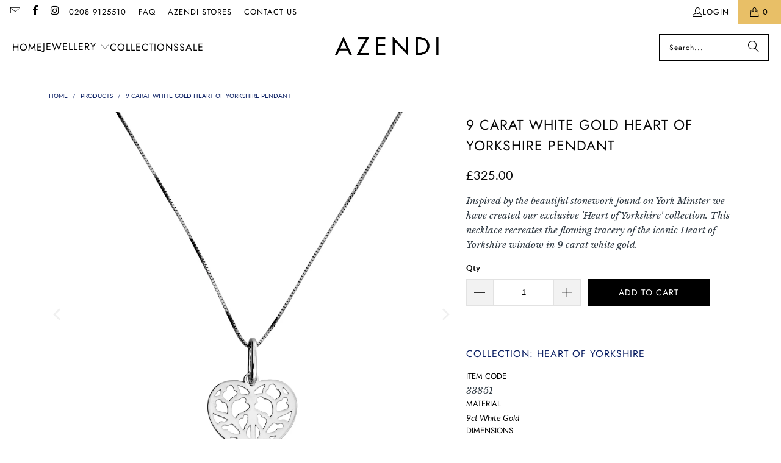

--- FILE ---
content_type: text/html; charset=utf-8
request_url: https://azendi.com/products/9ct-white-gold-heart-of-yorkshire-pendant
body_size: 48203
content:
<!DOCTYPE html>
<html class="no-js no-touch" lang="en">
  <head>
    <meta charset="utf-8">
    <meta http-equiv="cleartype" content="on">
    <meta name="robots" content="index,follow">

    <!-- Mobile Specific Metas -->
    <meta name="HandheldFriendly" content="True">
    <meta name="MobileOptimized" content="320">
    <meta name="viewport" content="width=device-width,initial-scale=1">
    <meta name="theme-color" content="#ffffff">

    
    <title>
      9 Carat White Gold Heart of Yorkshire Pendant - Azendi
    </title>

    
      <meta name="description" content="Inspired by the beautiful stonework found on York Minster we have created our exclusive &#39;Heart of Yorkshire&#39; collection. This necklace recreates the flowing tracery of the iconic Heart of Yorkshire window in 9 carat white gold."/>
    

    <link rel="preconnect" href="https://fonts.shopifycdn.com" />
    <link rel="preconnect" href="https://cdn.shopify.com" />
    <link rel="preconnect" href="https://cdn.shopifycloud.com" />

    <link rel="dns-prefetch" href="https://v.shopify.com" />
    <link rel="dns-prefetch" href="https://www.youtube.com" />
    <link rel="dns-prefetch" href="https://vimeo.com" />

    <link href="//azendi.com/cdn/shop/t/97/assets/jquery.min.js?v=147293088974801289311765292609" as="script" rel="preload">

    <!-- Stylesheet for Fancybox library -->
    <link rel="stylesheet" href="//azendi.com/cdn/shop/t/97/assets/fancybox.css?v=19278034316635137701765292609" type="text/css" media="all" defer>

    <!-- Stylesheets for Turbo -->
    <link href="//azendi.com/cdn/shop/t/97/assets/styles.css?v=141303088591773564791765292912" rel="stylesheet" type="text/css" media="all" />

    <!-- Icons -->
    
      <link rel="shortcut icon" type="image/x-icon" href="//azendi.com/cdn/shop/files/azendifavicon_484d6890-bede-4d3b-97a4-143176ea0e15_180x180.gif?v=1613754560">
      <link rel="apple-touch-icon" href="//azendi.com/cdn/shop/files/azendifavicon_484d6890-bede-4d3b-97a4-143176ea0e15_180x180.gif?v=1613754560"/>
      <link rel="apple-touch-icon" sizes="57x57" href="//azendi.com/cdn/shop/files/azendifavicon_484d6890-bede-4d3b-97a4-143176ea0e15_57x57.gif?v=1613754560"/>
      <link rel="apple-touch-icon" sizes="60x60" href="//azendi.com/cdn/shop/files/azendifavicon_484d6890-bede-4d3b-97a4-143176ea0e15_60x60.gif?v=1613754560"/>
      <link rel="apple-touch-icon" sizes="72x72" href="//azendi.com/cdn/shop/files/azendifavicon_484d6890-bede-4d3b-97a4-143176ea0e15_72x72.gif?v=1613754560"/>
      <link rel="apple-touch-icon" sizes="76x76" href="//azendi.com/cdn/shop/files/azendifavicon_484d6890-bede-4d3b-97a4-143176ea0e15_76x76.gif?v=1613754560"/>
      <link rel="apple-touch-icon" sizes="114x114" href="//azendi.com/cdn/shop/files/azendifavicon_484d6890-bede-4d3b-97a4-143176ea0e15_114x114.gif?v=1613754560"/>
      <link rel="apple-touch-icon" sizes="180x180" href="//azendi.com/cdn/shop/files/azendifavicon_484d6890-bede-4d3b-97a4-143176ea0e15_180x180.gif?v=1613754560"/>
      <link rel="apple-touch-icon" sizes="228x228" href="//azendi.com/cdn/shop/files/azendifavicon_484d6890-bede-4d3b-97a4-143176ea0e15_228x228.gif?v=1613754560"/>
    
    <link rel="canonical" href="https://azendi.com/products/9ct-white-gold-heart-of-yorkshire-pendant"/>

    

    

    

    
    <script async crossorigin fetchpriority="high" src="/cdn/shopifycloud/importmap-polyfill/es-modules-shim.2.4.0.js"></script>
<script>
      window.PXUTheme = window.PXUTheme || {};
      window.PXUTheme.version = '9.5.1';
      window.PXUTheme.name = 'Turbo';
    </script>
    


    
<template id="price-ui"><span class="price " data-price></span><span class="compare-at-price" data-compare-at-price></span><span class="unit-pricing" data-unit-pricing></span></template>
    <template id="price-ui-badge"><div class="price-ui-badge__sticker price-ui-badge__sticker--">
    <span class="price-ui-badge__sticker-text" data-badge></span>
  </div></template>
    
    <template id="price-ui__price"><span class="money" data-price></span></template>
    <template id="price-ui__price-range"><span class="price-min" data-price-min><span class="money" data-price></span></span> - <span class="price-max" data-price-max><span class="money" data-price></span></span></template>
    <template id="price-ui__unit-pricing"><span class="unit-quantity" data-unit-quantity></span> | <span class="unit-price" data-unit-price><span class="money" data-price></span></span> / <span class="unit-measurement" data-unit-measurement></span></template>
    <template id="price-ui-badge__percent-savings-range">Save up to <span data-price-percent></span>%</template>
    <template id="price-ui-badge__percent-savings">Save <span data-price-percent></span>%</template>
    <template id="price-ui-badge__price-savings-range">Save up to <span class="money" data-price></span></template>
    <template id="price-ui-badge__price-savings">Save <span class="money" data-price></span></template>
    <template id="price-ui-badge__on-sale">Sale</template>
    <template id="price-ui-badge__sold-out">Sold out</template>
    <template id="price-ui-badge__in-stock">In stock</template>
    


    <script>
      
window.PXUTheme = window.PXUTheme || {};


window.PXUTheme.theme_settings = {};
window.PXUTheme.currency = {};
window.PXUTheme.routes = window.PXUTheme.routes || {};


window.PXUTheme.theme_settings.display_tos_checkbox = false;
window.PXUTheme.theme_settings.go_to_checkout = true;
window.PXUTheme.theme_settings.cart_action = "ajax";
window.PXUTheme.theme_settings.cart_shipping_calculator = false;


window.PXUTheme.theme_settings.collection_swatches = false;
window.PXUTheme.theme_settings.collection_secondary_image = true;


window.PXUTheme.currency.show_multiple_currencies = false;
window.PXUTheme.currency.shop_currency = "GBP";
window.PXUTheme.currency.default_currency = "GBP";
window.PXUTheme.currency.display_format = "money_format";
window.PXUTheme.currency.money_format = "£{{amount}}";
window.PXUTheme.currency.money_format_no_currency = "£{{amount}}";
window.PXUTheme.currency.money_format_currency = "£{{amount}} GBP";
window.PXUTheme.currency.native_multi_currency = false;
window.PXUTheme.currency.iso_code = "GBP";
window.PXUTheme.currency.symbol = "£";


window.PXUTheme.theme_settings.display_inventory_left = false;
window.PXUTheme.theme_settings.inventory_threshold = 8;
window.PXUTheme.theme_settings.limit_quantity = true;


window.PXUTheme.theme_settings.menu_position = null;


window.PXUTheme.theme_settings.newsletter_popup = false;
window.PXUTheme.theme_settings.newsletter_popup_days = "30";
window.PXUTheme.theme_settings.newsletter_popup_mobile = false;
window.PXUTheme.theme_settings.newsletter_popup_seconds = 2;


window.PXUTheme.theme_settings.pagination_type = "load_more_button";


window.PXUTheme.theme_settings.enable_shopify_collection_badges = false;
window.PXUTheme.theme_settings.quick_shop_thumbnail_position = "bottom-thumbnails";
window.PXUTheme.theme_settings.product_form_style = "radio";
window.PXUTheme.theme_settings.sale_banner_enabled = false;
window.PXUTheme.theme_settings.display_savings = true;
window.PXUTheme.theme_settings.display_sold_out_price = true;
window.PXUTheme.theme_settings.free_text = "Free";
window.PXUTheme.theme_settings.video_looping = false;
window.PXUTheme.theme_settings.quick_shop_style = "popup";
window.PXUTheme.theme_settings.hover_enabled = false;


window.PXUTheme.routes.cart_url = "/cart";
window.PXUTheme.routes.cart_update_url = "/cart/update";
window.PXUTheme.routes.root_url = "/";
window.PXUTheme.routes.search_url = "/search";
window.PXUTheme.routes.all_products_collection_url = "/collections/all";
window.PXUTheme.routes.product_recommendations_url = "/recommendations/products";
window.PXUTheme.routes.predictive_search_url = "/search/suggest";


window.PXUTheme.theme_settings.image_loading_style = "color";


window.PXUTheme.theme_settings.enable_autocomplete = false;


window.PXUTheme.theme_settings.page_dots_enabled = false;
window.PXUTheme.theme_settings.slideshow_arrow_size = "bold";


window.PXUTheme.theme_settings.quick_shop_enabled = false;


window.PXUTheme.theme_settings.enable_back_to_top_button = false;


window.PXUTheme.translation = {};


window.PXUTheme.translation.agree_to_terms_warning = "You must agree with the terms and conditions to checkout.";
window.PXUTheme.translation.one_item_left = "item left";
window.PXUTheme.translation.items_left_text = "items left";
window.PXUTheme.translation.cart_savings_text = "Total Savings";
window.PXUTheme.translation.cart_discount_text = "Discount";
window.PXUTheme.translation.cart_subtotal_text = "Subtotal";
window.PXUTheme.translation.cart_remove_text = "Remove";
window.PXUTheme.translation.cart_free_text = "Free";


window.PXUTheme.translation.newsletter_success_text = "Thank you for joining our mailing list!";


window.PXUTheme.translation.notify_email = "Enter your email address...";
window.PXUTheme.translation.notify_email_value = "Translation missing: en.contact.fields.email";
window.PXUTheme.translation.notify_email_send = "Send";
window.PXUTheme.translation.notify_message_first = "Please notify me when ";
window.PXUTheme.translation.notify_message_last = " becomes available - ";
window.PXUTheme.translation.notify_success_text = "Thanks! We will notify you when this product becomes available!";


window.PXUTheme.translation.add_to_cart = "Add to Cart";
window.PXUTheme.translation.coming_soon_text = "Coming Soon";
window.PXUTheme.translation.sold_out_text = "Sold Out";
window.PXUTheme.translation.sale_text = "Sale";
window.PXUTheme.translation.savings_text = "You Save";
window.PXUTheme.translation.percent_off_text = "% off";
window.PXUTheme.translation.from_text = "from";
window.PXUTheme.translation.new_text = "New";
window.PXUTheme.translation.pre_order_text = "Pre-Order";
window.PXUTheme.translation.unavailable_text = "Unavailable";


window.PXUTheme.translation.all_results = "View all results";
window.PXUTheme.translation.no_results = "Sorry, no results!";


window.PXUTheme.media_queries = {};
window.PXUTheme.media_queries.small = window.matchMedia( "(max-width: 480px)" );
window.PXUTheme.media_queries.medium = window.matchMedia( "(max-width: 798px)" );
window.PXUTheme.media_queries.large = window.matchMedia( "(min-width: 799px)" );
window.PXUTheme.media_queries.larger = window.matchMedia( "(min-width: 960px)" );
window.PXUTheme.media_queries.xlarge = window.matchMedia( "(min-width: 1200px)" );
window.PXUTheme.media_queries.ie10 = window.matchMedia( "all and (-ms-high-contrast: none), (-ms-high-contrast: active)" );
window.PXUTheme.media_queries.tablet = window.matchMedia( "only screen and (min-width: 799px) and (max-width: 1024px)" );
window.PXUTheme.media_queries.mobile_and_tablet = window.matchMedia( "(max-width: 1024px)" );

    </script>

    

    

    <script>
      
    </script>

    <!-- pxu-sections-js start DO NOT EDIT --><script src="//azendi.com/cdn/shop/t/97/assets/pxu-sections.js?v=159177611422450632261765292609" defer></script><!-- DO NOT EDIT pxu-sections-js end-->
<script>window.performance && window.performance.mark && window.performance.mark('shopify.content_for_header.start');</script><meta name="google-site-verification" content="IQ2cEo2bEvup3Q3vPg6MqXAoDGqfRkqMRBu3ly_vgkw">
<meta name="facebook-domain-verification" content="2r6l9d4csh6p78cac5pkka3altj5a9">
<meta id="shopify-digital-wallet" name="shopify-digital-wallet" content="/19288686692/digital_wallets/dialog">
<meta name="shopify-checkout-api-token" content="4eec889c4a560bb333f0f0773e1b1df0">
<meta id="in-context-paypal-metadata" data-shop-id="19288686692" data-venmo-supported="false" data-environment="production" data-locale="en_US" data-paypal-v4="true" data-currency="GBP">
<link rel="alternate" type="application/json+oembed" href="https://azendi.com/products/9ct-white-gold-heart-of-yorkshire-pendant.oembed">
<script async="async" src="/checkouts/internal/preloads.js?locale=en-GB"></script>
<link rel="preconnect" href="https://shop.app" crossorigin="anonymous">
<script async="async" src="https://shop.app/checkouts/internal/preloads.js?locale=en-GB&shop_id=19288686692" crossorigin="anonymous"></script>
<script id="apple-pay-shop-capabilities" type="application/json">{"shopId":19288686692,"countryCode":"GB","currencyCode":"GBP","merchantCapabilities":["supports3DS"],"merchantId":"gid:\/\/shopify\/Shop\/19288686692","merchantName":"Azendi","requiredBillingContactFields":["postalAddress","email","phone"],"requiredShippingContactFields":["postalAddress","email","phone"],"shippingType":"shipping","supportedNetworks":["visa","maestro","masterCard","amex","discover","elo"],"total":{"type":"pending","label":"Azendi","amount":"1.00"},"shopifyPaymentsEnabled":true,"supportsSubscriptions":true}</script>
<script id="shopify-features" type="application/json">{"accessToken":"4eec889c4a560bb333f0f0773e1b1df0","betas":["rich-media-storefront-analytics"],"domain":"azendi.com","predictiveSearch":true,"shopId":19288686692,"locale":"en"}</script>
<script>var Shopify = Shopify || {};
Shopify.shop = "a-to-z-lendal.myshopify.com";
Shopify.locale = "en";
Shopify.currency = {"active":"GBP","rate":"1.0"};
Shopify.country = "GB";
Shopify.theme = {"name":"Live Xmas 25","id":182807921025,"schema_name":"Turbo","schema_version":"9.5.1","theme_store_id":null,"role":"main"};
Shopify.theme.handle = "null";
Shopify.theme.style = {"id":null,"handle":null};
Shopify.cdnHost = "azendi.com/cdn";
Shopify.routes = Shopify.routes || {};
Shopify.routes.root = "/";</script>
<script type="module">!function(o){(o.Shopify=o.Shopify||{}).modules=!0}(window);</script>
<script>!function(o){function n(){var o=[];function n(){o.push(Array.prototype.slice.apply(arguments))}return n.q=o,n}var t=o.Shopify=o.Shopify||{};t.loadFeatures=n(),t.autoloadFeatures=n()}(window);</script>
<script>
  window.ShopifyPay = window.ShopifyPay || {};
  window.ShopifyPay.apiHost = "shop.app\/pay";
  window.ShopifyPay.redirectState = null;
</script>
<script id="shop-js-analytics" type="application/json">{"pageType":"product"}</script>
<script defer="defer" async type="module" src="//azendi.com/cdn/shopifycloud/shop-js/modules/v2/client.init-shop-cart-sync_WVOgQShq.en.esm.js"></script>
<script defer="defer" async type="module" src="//azendi.com/cdn/shopifycloud/shop-js/modules/v2/chunk.common_C_13GLB1.esm.js"></script>
<script defer="defer" async type="module" src="//azendi.com/cdn/shopifycloud/shop-js/modules/v2/chunk.modal_CLfMGd0m.esm.js"></script>
<script type="module">
  await import("//azendi.com/cdn/shopifycloud/shop-js/modules/v2/client.init-shop-cart-sync_WVOgQShq.en.esm.js");
await import("//azendi.com/cdn/shopifycloud/shop-js/modules/v2/chunk.common_C_13GLB1.esm.js");
await import("//azendi.com/cdn/shopifycloud/shop-js/modules/v2/chunk.modal_CLfMGd0m.esm.js");

  window.Shopify.SignInWithShop?.initShopCartSync?.({"fedCMEnabled":true,"windoidEnabled":true});

</script>
<script>
  window.Shopify = window.Shopify || {};
  if (!window.Shopify.featureAssets) window.Shopify.featureAssets = {};
  window.Shopify.featureAssets['shop-js'] = {"shop-cart-sync":["modules/v2/client.shop-cart-sync_DuR37GeY.en.esm.js","modules/v2/chunk.common_C_13GLB1.esm.js","modules/v2/chunk.modal_CLfMGd0m.esm.js"],"init-fed-cm":["modules/v2/client.init-fed-cm_BucUoe6W.en.esm.js","modules/v2/chunk.common_C_13GLB1.esm.js","modules/v2/chunk.modal_CLfMGd0m.esm.js"],"shop-toast-manager":["modules/v2/client.shop-toast-manager_B0JfrpKj.en.esm.js","modules/v2/chunk.common_C_13GLB1.esm.js","modules/v2/chunk.modal_CLfMGd0m.esm.js"],"init-shop-cart-sync":["modules/v2/client.init-shop-cart-sync_WVOgQShq.en.esm.js","modules/v2/chunk.common_C_13GLB1.esm.js","modules/v2/chunk.modal_CLfMGd0m.esm.js"],"shop-button":["modules/v2/client.shop-button_B_U3bv27.en.esm.js","modules/v2/chunk.common_C_13GLB1.esm.js","modules/v2/chunk.modal_CLfMGd0m.esm.js"],"init-windoid":["modules/v2/client.init-windoid_DuP9q_di.en.esm.js","modules/v2/chunk.common_C_13GLB1.esm.js","modules/v2/chunk.modal_CLfMGd0m.esm.js"],"shop-cash-offers":["modules/v2/client.shop-cash-offers_BmULhtno.en.esm.js","modules/v2/chunk.common_C_13GLB1.esm.js","modules/v2/chunk.modal_CLfMGd0m.esm.js"],"pay-button":["modules/v2/client.pay-button_CrPSEbOK.en.esm.js","modules/v2/chunk.common_C_13GLB1.esm.js","modules/v2/chunk.modal_CLfMGd0m.esm.js"],"init-customer-accounts":["modules/v2/client.init-customer-accounts_jNk9cPYQ.en.esm.js","modules/v2/client.shop-login-button_DJ5ldayH.en.esm.js","modules/v2/chunk.common_C_13GLB1.esm.js","modules/v2/chunk.modal_CLfMGd0m.esm.js"],"avatar":["modules/v2/client.avatar_BTnouDA3.en.esm.js"],"checkout-modal":["modules/v2/client.checkout-modal_pBPyh9w8.en.esm.js","modules/v2/chunk.common_C_13GLB1.esm.js","modules/v2/chunk.modal_CLfMGd0m.esm.js"],"init-shop-for-new-customer-accounts":["modules/v2/client.init-shop-for-new-customer-accounts_BUoCy7a5.en.esm.js","modules/v2/client.shop-login-button_DJ5ldayH.en.esm.js","modules/v2/chunk.common_C_13GLB1.esm.js","modules/v2/chunk.modal_CLfMGd0m.esm.js"],"init-customer-accounts-sign-up":["modules/v2/client.init-customer-accounts-sign-up_CnczCz9H.en.esm.js","modules/v2/client.shop-login-button_DJ5ldayH.en.esm.js","modules/v2/chunk.common_C_13GLB1.esm.js","modules/v2/chunk.modal_CLfMGd0m.esm.js"],"init-shop-email-lookup-coordinator":["modules/v2/client.init-shop-email-lookup-coordinator_CzjY5t9o.en.esm.js","modules/v2/chunk.common_C_13GLB1.esm.js","modules/v2/chunk.modal_CLfMGd0m.esm.js"],"shop-follow-button":["modules/v2/client.shop-follow-button_CsYC63q7.en.esm.js","modules/v2/chunk.common_C_13GLB1.esm.js","modules/v2/chunk.modal_CLfMGd0m.esm.js"],"shop-login-button":["modules/v2/client.shop-login-button_DJ5ldayH.en.esm.js","modules/v2/chunk.common_C_13GLB1.esm.js","modules/v2/chunk.modal_CLfMGd0m.esm.js"],"shop-login":["modules/v2/client.shop-login_B9ccPdmx.en.esm.js","modules/v2/chunk.common_C_13GLB1.esm.js","modules/v2/chunk.modal_CLfMGd0m.esm.js"],"lead-capture":["modules/v2/client.lead-capture_D0K_KgYb.en.esm.js","modules/v2/chunk.common_C_13GLB1.esm.js","modules/v2/chunk.modal_CLfMGd0m.esm.js"],"payment-terms":["modules/v2/client.payment-terms_BWmiNN46.en.esm.js","modules/v2/chunk.common_C_13GLB1.esm.js","modules/v2/chunk.modal_CLfMGd0m.esm.js"]};
</script>
<script id="__st">var __st={"a":19288686692,"offset":0,"reqid":"c7eb4949-3817-4228-aa20-019c91532bca-1769641787","pageurl":"azendi.com\/products\/9ct-white-gold-heart-of-yorkshire-pendant","u":"d835e383f628","p":"product","rtyp":"product","rid":4465005887587};</script>
<script>window.ShopifyPaypalV4VisibilityTracking = true;</script>
<script id="captcha-bootstrap">!function(){'use strict';const t='contact',e='account',n='new_comment',o=[[t,t],['blogs',n],['comments',n],[t,'customer']],c=[[e,'customer_login'],[e,'guest_login'],[e,'recover_customer_password'],[e,'create_customer']],r=t=>t.map((([t,e])=>`form[action*='/${t}']:not([data-nocaptcha='true']) input[name='form_type'][value='${e}']`)).join(','),a=t=>()=>t?[...document.querySelectorAll(t)].map((t=>t.form)):[];function s(){const t=[...o],e=r(t);return a(e)}const i='password',u='form_key',d=['recaptcha-v3-token','g-recaptcha-response','h-captcha-response',i],f=()=>{try{return window.sessionStorage}catch{return}},m='__shopify_v',_=t=>t.elements[u];function p(t,e,n=!1){try{const o=window.sessionStorage,c=JSON.parse(o.getItem(e)),{data:r}=function(t){const{data:e,action:n}=t;return t[m]||n?{data:e,action:n}:{data:t,action:n}}(c);for(const[e,n]of Object.entries(r))t.elements[e]&&(t.elements[e].value=n);n&&o.removeItem(e)}catch(o){console.error('form repopulation failed',{error:o})}}const l='form_type',E='cptcha';function T(t){t.dataset[E]=!0}const w=window,h=w.document,L='Shopify',v='ce_forms',y='captcha';let A=!1;((t,e)=>{const n=(g='f06e6c50-85a8-45c8-87d0-21a2b65856fe',I='https://cdn.shopify.com/shopifycloud/storefront-forms-hcaptcha/ce_storefront_forms_captcha_hcaptcha.v1.5.2.iife.js',D={infoText:'Protected by hCaptcha',privacyText:'Privacy',termsText:'Terms'},(t,e,n)=>{const o=w[L][v],c=o.bindForm;if(c)return c(t,g,e,D).then(n);var r;o.q.push([[t,g,e,D],n]),r=I,A||(h.body.append(Object.assign(h.createElement('script'),{id:'captcha-provider',async:!0,src:r})),A=!0)});var g,I,D;w[L]=w[L]||{},w[L][v]=w[L][v]||{},w[L][v].q=[],w[L][y]=w[L][y]||{},w[L][y].protect=function(t,e){n(t,void 0,e),T(t)},Object.freeze(w[L][y]),function(t,e,n,w,h,L){const[v,y,A,g]=function(t,e,n){const i=e?o:[],u=t?c:[],d=[...i,...u],f=r(d),m=r(i),_=r(d.filter((([t,e])=>n.includes(e))));return[a(f),a(m),a(_),s()]}(w,h,L),I=t=>{const e=t.target;return e instanceof HTMLFormElement?e:e&&e.form},D=t=>v().includes(t);t.addEventListener('submit',(t=>{const e=I(t);if(!e)return;const n=D(e)&&!e.dataset.hcaptchaBound&&!e.dataset.recaptchaBound,o=_(e),c=g().includes(e)&&(!o||!o.value);(n||c)&&t.preventDefault(),c&&!n&&(function(t){try{if(!f())return;!function(t){const e=f();if(!e)return;const n=_(t);if(!n)return;const o=n.value;o&&e.removeItem(o)}(t);const e=Array.from(Array(32),(()=>Math.random().toString(36)[2])).join('');!function(t,e){_(t)||t.append(Object.assign(document.createElement('input'),{type:'hidden',name:u})),t.elements[u].value=e}(t,e),function(t,e){const n=f();if(!n)return;const o=[...t.querySelectorAll(`input[type='${i}']`)].map((({name:t})=>t)),c=[...d,...o],r={};for(const[a,s]of new FormData(t).entries())c.includes(a)||(r[a]=s);n.setItem(e,JSON.stringify({[m]:1,action:t.action,data:r}))}(t,e)}catch(e){console.error('failed to persist form',e)}}(e),e.submit())}));const S=(t,e)=>{t&&!t.dataset[E]&&(n(t,e.some((e=>e===t))),T(t))};for(const o of['focusin','change'])t.addEventListener(o,(t=>{const e=I(t);D(e)&&S(e,y())}));const B=e.get('form_key'),M=e.get(l),P=B&&M;t.addEventListener('DOMContentLoaded',(()=>{const t=y();if(P)for(const e of t)e.elements[l].value===M&&p(e,B);[...new Set([...A(),...v().filter((t=>'true'===t.dataset.shopifyCaptcha))])].forEach((e=>S(e,t)))}))}(h,new URLSearchParams(w.location.search),n,t,e,['guest_login'])})(!0,!0)}();</script>
<script integrity="sha256-4kQ18oKyAcykRKYeNunJcIwy7WH5gtpwJnB7kiuLZ1E=" data-source-attribution="shopify.loadfeatures" defer="defer" src="//azendi.com/cdn/shopifycloud/storefront/assets/storefront/load_feature-a0a9edcb.js" crossorigin="anonymous"></script>
<script crossorigin="anonymous" defer="defer" src="//azendi.com/cdn/shopifycloud/storefront/assets/shopify_pay/storefront-65b4c6d7.js?v=20250812"></script>
<script data-source-attribution="shopify.dynamic_checkout.dynamic.init">var Shopify=Shopify||{};Shopify.PaymentButton=Shopify.PaymentButton||{isStorefrontPortableWallets:!0,init:function(){window.Shopify.PaymentButton.init=function(){};var t=document.createElement("script");t.src="https://azendi.com/cdn/shopifycloud/portable-wallets/latest/portable-wallets.en.js",t.type="module",document.head.appendChild(t)}};
</script>
<script data-source-attribution="shopify.dynamic_checkout.buyer_consent">
  function portableWalletsHideBuyerConsent(e){var t=document.getElementById("shopify-buyer-consent"),n=document.getElementById("shopify-subscription-policy-button");t&&n&&(t.classList.add("hidden"),t.setAttribute("aria-hidden","true"),n.removeEventListener("click",e))}function portableWalletsShowBuyerConsent(e){var t=document.getElementById("shopify-buyer-consent"),n=document.getElementById("shopify-subscription-policy-button");t&&n&&(t.classList.remove("hidden"),t.removeAttribute("aria-hidden"),n.addEventListener("click",e))}window.Shopify?.PaymentButton&&(window.Shopify.PaymentButton.hideBuyerConsent=portableWalletsHideBuyerConsent,window.Shopify.PaymentButton.showBuyerConsent=portableWalletsShowBuyerConsent);
</script>
<script data-source-attribution="shopify.dynamic_checkout.cart.bootstrap">document.addEventListener("DOMContentLoaded",(function(){function t(){return document.querySelector("shopify-accelerated-checkout-cart, shopify-accelerated-checkout")}if(t())Shopify.PaymentButton.init();else{new MutationObserver((function(e,n){t()&&(Shopify.PaymentButton.init(),n.disconnect())})).observe(document.body,{childList:!0,subtree:!0})}}));
</script>
<script id='scb4127' type='text/javascript' async='' src='https://azendi.com/cdn/shopifycloud/privacy-banner/storefront-banner.js'></script><link id="shopify-accelerated-checkout-styles" rel="stylesheet" media="screen" href="https://azendi.com/cdn/shopifycloud/portable-wallets/latest/accelerated-checkout-backwards-compat.css" crossorigin="anonymous">
<style id="shopify-accelerated-checkout-cart">
        #shopify-buyer-consent {
  margin-top: 1em;
  display: inline-block;
  width: 100%;
}

#shopify-buyer-consent.hidden {
  display: none;
}

#shopify-subscription-policy-button {
  background: none;
  border: none;
  padding: 0;
  text-decoration: underline;
  font-size: inherit;
  cursor: pointer;
}

#shopify-subscription-policy-button::before {
  box-shadow: none;
}

      </style>

<script>window.performance && window.performance.mark && window.performance.mark('shopify.content_for_header.end');</script>

    

<meta name="author" content="Azendi">
<meta property="og:url" content="https://azendi.com/products/9ct-white-gold-heart-of-yorkshire-pendant">
<meta property="og:site_name" content="Azendi">




  <meta property="og:type" content="product">
  <meta property="og:title" content="9 Carat White Gold Heart of Yorkshire Pendant">
  
    
      <meta property="og:image" content="https://azendi.com/cdn/shop/products/33851l_600x.jpg?v=1765363552">
      <meta property="og:image:secure_url" content="https://azendi.com/cdn/shop/products/33851l_600x.jpg?v=1765363552">
      
      <meta property="og:image:width" content="2048">
      <meta property="og:image:height" content="2048">
    
      <meta property="og:image" content="https://azendi.com/cdn/shop/products/33851d_600x.jpg?v=1765363552">
      <meta property="og:image:secure_url" content="https://azendi.com/cdn/shop/products/33851d_600x.jpg?v=1765363552">
      
      <meta property="og:image:width" content="1000">
      <meta property="og:image:height" content="1000">
    
      <meta property="og:image" content="https://azendi.com/cdn/shop/files/33851l-Photoroom_600x.jpg?v=1765363552">
      <meta property="og:image:secure_url" content="https://azendi.com/cdn/shop/files/33851l-Photoroom_600x.jpg?v=1765363552">
      
      <meta property="og:image:width" content="1500">
      <meta property="og:image:height" content="1500">
    
  
  <meta property="product:price:amount" content="325.00">
  <meta property="product:price:currency" content="GBP">



  <meta property="og:description" content="Inspired by the beautiful stonework found on York Minster we have created our exclusive &#39;Heart of Yorkshire&#39; collection. This necklace recreates the flowing tracery of the iconic Heart of Yorkshire window in 9 carat white gold.">




<meta name="twitter:card" content="summary">

  <meta name="twitter:title" content="9 Carat White Gold Heart of Yorkshire Pendant">
  <meta name="twitter:description" content="Inspired by the beautiful stonework found on York Minster we have created our exclusive &#39;Heart of Yorkshire&#39; collection. This necklace recreates the flowing tracery of the iconic Heart of Yorkshire window in 9 carat white gold.">
  <meta name="twitter:image" content="https://azendi.com/cdn/shop/products/33851l_240x.jpg?v=1765363552">
  <meta name="twitter:image:width" content="240">
  <meta name="twitter:image:height" content="240">
  <meta name="twitter:image:alt" content="9 Carat White Gold Heart of Yorkshire Pendant">



    
    
  <!-- pxu-sections-css start DO NOT EDIT --><link href="//azendi.com/cdn/shop/t/97/assets/pxu-sections.css?v=62363991672520154551765292609" rel="stylesheet" type="text/css" media="all" /><!-- DO NOT EDIT pxu-sections-css end-->
<!-- BEGIN app block: shopify://apps/seguno-popups/blocks/popup-app-embed/f53bd66f-9a20-4ce2-ae2e-ccbd0148bd4b --><meta property="seguno:shop-id" content="19288686692" />


<!-- END app block --><!-- BEGIN app block: shopify://apps/eg-auto-add-to-cart/blocks/app-embed/0f7d4f74-1e89-4820-aec4-6564d7e535d2 -->










  
    <script
      async
      type="text/javascript"
      src="https://cdn.506.io/eg/script.js?shop=a-to-z-lendal.myshopify.com&v=7"
    ></script>
  



  <meta id="easygift-shop" itemid="c2hvcF8kXzE3Njk2NDE3ODg=" content="{&quot;isInstalled&quot;:true,&quot;installedOn&quot;:&quot;2025-10-21T10:40:05.268Z&quot;,&quot;appVersion&quot;:&quot;3.0&quot;,&quot;subscriptionName&quot;:&quot;Standard&quot;,&quot;cartAnalytics&quot;:true,&quot;freeTrialEndsOn&quot;:null,&quot;settings&quot;:{&quot;reminderBannerStyle&quot;:{&quot;position&quot;:{&quot;horizontal&quot;:&quot;right&quot;,&quot;vertical&quot;:&quot;bottom&quot;},&quot;closingMode&quot;:&quot;doNotAutoClose&quot;,&quot;cssStyles&quot;:&quot;&quot;,&quot;displayAfter&quot;:5,&quot;headerText&quot;:&quot;&quot;,&quot;imageUrl&quot;:null,&quot;primaryColor&quot;:&quot;#000000&quot;,&quot;reshowBannerAfter&quot;:&quot;everyNewSession&quot;,&quot;selfcloseAfter&quot;:5,&quot;showImage&quot;:false,&quot;subHeaderText&quot;:&quot;&quot;},&quot;addedItemIdentifier&quot;:&quot;_Gifted&quot;,&quot;ignoreOtherAppLineItems&quot;:null,&quot;customVariantsInfoLifetimeMins&quot;:1440,&quot;redirectPath&quot;:null,&quot;ignoreNonStandardCartRequests&quot;:false,&quot;bannerStyle&quot;:{&quot;position&quot;:{&quot;horizontal&quot;:&quot;right&quot;,&quot;vertical&quot;:&quot;bottom&quot;},&quot;cssStyles&quot;:null,&quot;primaryColor&quot;:&quot;#000000&quot;},&quot;themePresetId&quot;:null,&quot;notificationStyle&quot;:{&quot;position&quot;:{&quot;horizontal&quot;:null,&quot;vertical&quot;:null},&quot;cssStyles&quot;:null,&quot;duration&quot;:null,&quot;hasCustomizations&quot;:false,&quot;primaryColor&quot;:null},&quot;fetchCartData&quot;:false,&quot;useLocalStorage&quot;:{&quot;enabled&quot;:false,&quot;expiryMinutes&quot;:null},&quot;popupStyle&quot;:{&quot;closeModalOutsideClick&quot;:true,&quot;priceShowZeroDecimals&quot;:true,&quot;addButtonText&quot;:null,&quot;cssStyles&quot;:null,&quot;dismissButtonText&quot;:null,&quot;hasCustomizations&quot;:false,&quot;imageUrl&quot;:null,&quot;outOfStockButtonText&quot;:null,&quot;primaryColor&quot;:null,&quot;secondaryColor&quot;:null,&quot;showProductLink&quot;:false,&quot;subscriptionLabel&quot;:&quot;Subscription Plan&quot;},&quot;refreshAfterBannerClick&quot;:false,&quot;disableReapplyRules&quot;:false,&quot;disableReloadOnFailedAddition&quot;:false,&quot;autoReloadCartPage&quot;:false,&quot;ajaxRedirectPath&quot;:null,&quot;allowSimultaneousRequests&quot;:false,&quot;applyRulesOnCheckout&quot;:false,&quot;enableCartCtrlOverrides&quot;:true,&quot;customRedirectFromCart&quot;:null,&quot;scriptSettings&quot;:{&quot;branding&quot;:{&quot;removalRequestSent&quot;:null,&quot;show&quot;:false},&quot;productPageRedirection&quot;:{&quot;enabled&quot;:false,&quot;products&quot;:[],&quot;redirectionURL&quot;:&quot;\/&quot;},&quot;debugging&quot;:{&quot;enabled&quot;:false,&quot;enabledOn&quot;:null,&quot;stringifyObj&quot;:false},&quot;fetchCartDataBeforeRequest&quot;:false,&quot;customCSS&quot;:null,&quot;decodePayload&quot;:false,&quot;delayUpdates&quot;:2000,&quot;hideAlertsOnFrontend&quot;:false,&quot;useFinalPrice&quot;:true,&quot;enableBuyNowInterceptions&quot;:false,&quot;fetchProductInfoFromSavedDomain&quot;:false,&quot;hideGiftedPropertyText&quot;:false,&quot;removeEGPropertyFromSplitActionLineItems&quot;:false,&quot;removeProductsAddedFromExpiredRules&quot;:false}},&quot;translations&quot;:null,&quot;defaultLocale&quot;:&quot;en&quot;,&quot;shopDomain&quot;:&quot;azendi.com&quot;}">


<script defer>
  (async function() {
    try {

      const blockVersion = "v3"
      if (blockVersion != "v3") {
        return
      }

      let metaErrorFlag = false;
      if (metaErrorFlag) {
        return
      }

      // Parse metafields as JSON
      const metafields = {};

      // Process metafields in JavaScript
      let savedRulesArray = [];
      for (const [key, value] of Object.entries(metafields)) {
        if (value) {
          for (const prop in value) {
            // avoiding Object.Keys for performance gain -- no need to make an array of keys.
            savedRulesArray.push(value);
            break;
          }
        }
      }

      const metaTag = document.createElement('meta');
      metaTag.id = 'easygift-rules';
      metaTag.content = JSON.stringify(savedRulesArray);
      metaTag.setAttribute('itemid', 'cnVsZXNfJF8xNzY5NjQxNzg4');

      document.head.appendChild(metaTag);
      } catch (err) {
        
      }
  })();
</script>


  <script
    type="text/javascript"
    defer
  >

    (function () {
      try {
        window.EG_INFO = window.EG_INFO || {};
        var shopInfo = {"isInstalled":true,"installedOn":"2025-10-21T10:40:05.268Z","appVersion":"3.0","subscriptionName":"Standard","cartAnalytics":true,"freeTrialEndsOn":null,"settings":{"reminderBannerStyle":{"position":{"horizontal":"right","vertical":"bottom"},"closingMode":"doNotAutoClose","cssStyles":"","displayAfter":5,"headerText":"","imageUrl":null,"primaryColor":"#000000","reshowBannerAfter":"everyNewSession","selfcloseAfter":5,"showImage":false,"subHeaderText":""},"addedItemIdentifier":"_Gifted","ignoreOtherAppLineItems":null,"customVariantsInfoLifetimeMins":1440,"redirectPath":null,"ignoreNonStandardCartRequests":false,"bannerStyle":{"position":{"horizontal":"right","vertical":"bottom"},"cssStyles":null,"primaryColor":"#000000"},"themePresetId":null,"notificationStyle":{"position":{"horizontal":null,"vertical":null},"cssStyles":null,"duration":null,"hasCustomizations":false,"primaryColor":null},"fetchCartData":false,"useLocalStorage":{"enabled":false,"expiryMinutes":null},"popupStyle":{"closeModalOutsideClick":true,"priceShowZeroDecimals":true,"addButtonText":null,"cssStyles":null,"dismissButtonText":null,"hasCustomizations":false,"imageUrl":null,"outOfStockButtonText":null,"primaryColor":null,"secondaryColor":null,"showProductLink":false,"subscriptionLabel":"Subscription Plan"},"refreshAfterBannerClick":false,"disableReapplyRules":false,"disableReloadOnFailedAddition":false,"autoReloadCartPage":false,"ajaxRedirectPath":null,"allowSimultaneousRequests":false,"applyRulesOnCheckout":false,"enableCartCtrlOverrides":true,"customRedirectFromCart":null,"scriptSettings":{"branding":{"removalRequestSent":null,"show":false},"productPageRedirection":{"enabled":false,"products":[],"redirectionURL":"\/"},"debugging":{"enabled":false,"enabledOn":null,"stringifyObj":false},"fetchCartDataBeforeRequest":false,"customCSS":null,"decodePayload":false,"delayUpdates":2000,"hideAlertsOnFrontend":false,"useFinalPrice":true,"enableBuyNowInterceptions":false,"fetchProductInfoFromSavedDomain":false,"hideGiftedPropertyText":false,"removeEGPropertyFromSplitActionLineItems":false,"removeProductsAddedFromExpiredRules":false}},"translations":null,"defaultLocale":"en","shopDomain":"azendi.com"};
        var productRedirectionEnabled = shopInfo.settings.scriptSettings.productPageRedirection.enabled;
        if (["Unlimited", "Enterprise"].includes(shopInfo.subscriptionName) && productRedirectionEnabled) {
          var products = shopInfo.settings.scriptSettings.productPageRedirection.products;
          if (products.length > 0) {
            var productIds = products.map(function(prod) {
              var productGid = prod.id;
              var productIdNumber = parseInt(productGid.split('/').pop());
              return productIdNumber;
            });
            var productInfo = {"id":4465005887587,"title":"9 Carat White Gold Heart of Yorkshire Pendant","handle":"9ct-white-gold-heart-of-yorkshire-pendant","description":"\u003cp\u003eInspired by the beautiful stonework found on York Minster we have created our exclusive 'Heart of Yorkshire' collection. This necklace recreates the flowing tracery of the iconic Heart of Yorkshire window in 9 carat white gold.\u003c\/p\u003e","published_at":"2020-01-21T10:40:23+00:00","created_at":"2020-01-21T10:40:23+00:00","vendor":"Heart of Yorkshire Gold","type":"Pendant","tags":["All Pendants","Gold","meta-related-collection-heart-of-yorkshire","Pendant","White Gold","YORKSHIRE MERCH"],"price":32500,"price_min":32500,"price_max":32500,"available":true,"price_varies":false,"compare_at_price":null,"compare_at_price_min":0,"compare_at_price_max":0,"compare_at_price_varies":false,"variants":[{"id":32920308580451,"title":"Default Title","option1":"Default Title","option2":null,"option3":null,"sku":"33851","requires_shipping":true,"taxable":true,"featured_image":null,"available":true,"name":"9 Carat White Gold Heart of Yorkshire Pendant","public_title":null,"options":["Default Title"],"price":32500,"weight":7,"compare_at_price":null,"inventory_management":"shopify","barcode":"08580451","requires_selling_plan":false,"selling_plan_allocations":[]}],"images":["\/\/azendi.com\/cdn\/shop\/products\/33851l.jpg?v=1765363552","\/\/azendi.com\/cdn\/shop\/products\/33851d.jpg?v=1765363552","\/\/azendi.com\/cdn\/shop\/files\/33851l-Photoroom.jpg?v=1765363552","\/\/azendi.com\/cdn\/shop\/products\/9ct-white-gold-heart-of-yorkshire-pendant-15394276016227.jpg?v=1765363552"],"featured_image":"\/\/azendi.com\/cdn\/shop\/products\/33851l.jpg?v=1765363552","options":["Title"],"media":[{"alt":null,"id":8522137043043,"position":1,"preview_image":{"aspect_ratio":1.0,"height":2048,"width":2048,"src":"\/\/azendi.com\/cdn\/shop\/products\/33851l.jpg?v=1765363552"},"aspect_ratio":1.0,"height":2048,"media_type":"image","src":"\/\/azendi.com\/cdn\/shop\/products\/33851l.jpg?v=1765363552","width":2048},{"alt":null,"id":20307587072099,"position":2,"preview_image":{"aspect_ratio":1.0,"height":1000,"width":1000,"src":"\/\/azendi.com\/cdn\/shop\/products\/33851d.jpg?v=1765363552"},"aspect_ratio":1.0,"height":1000,"media_type":"image","src":"\/\/azendi.com\/cdn\/shop\/products\/33851d.jpg?v=1765363552","width":1000},{"alt":null,"id":64034172895617,"position":3,"preview_image":{"aspect_ratio":1.0,"height":1500,"width":1500,"src":"\/\/azendi.com\/cdn\/shop\/files\/33851l-Photoroom.jpg?v=1765363552"},"aspect_ratio":1.0,"height":1500,"media_type":"image","src":"\/\/azendi.com\/cdn\/shop\/files\/33851l-Photoroom.jpg?v=1765363552","width":1500},{"alt":null,"id":7551848841315,"position":4,"preview_image":{"aspect_ratio":0.75,"height":1600,"width":1200,"src":"\/\/azendi.com\/cdn\/shop\/products\/9ct-white-gold-heart-of-yorkshire-pendant-15394276016227.jpg?v=1765363552"},"aspect_ratio":0.75,"height":1600,"media_type":"image","src":"\/\/azendi.com\/cdn\/shop\/products\/9ct-white-gold-heart-of-yorkshire-pendant-15394276016227.jpg?v=1765363552","width":1200}],"requires_selling_plan":false,"selling_plan_groups":[],"content":"\u003cp\u003eInspired by the beautiful stonework found on York Minster we have created our exclusive 'Heart of Yorkshire' collection. This necklace recreates the flowing tracery of the iconic Heart of Yorkshire window in 9 carat white gold.\u003c\/p\u003e"};
            var isProductInList = productIds.includes(productInfo.id);
            if (isProductInList) {
              var redirectionURL = shopInfo.settings.scriptSettings.productPageRedirection.redirectionURL;
              if (redirectionURL) {
                window.location = redirectionURL;
              }
            }
          }
        }

        

          var rawPriceString = "325.00";
    
          rawPriceString = rawPriceString.trim();
    
          var normalisedPrice;

          function processNumberString(str) {
            // Helper to find the rightmost index of '.', ',' or "'"
            const lastDot = str.lastIndexOf('.');
            const lastComma = str.lastIndexOf(',');
            const lastApostrophe = str.lastIndexOf("'");
            const lastIndex = Math.max(lastDot, lastComma, lastApostrophe);

            // If no punctuation, remove any stray spaces and return
            if (lastIndex === -1) {
              return str.replace(/[.,'\s]/g, '');
            }

            // Extract parts
            const before = str.slice(0, lastIndex).replace(/[.,'\s]/g, '');
            const after = str.slice(lastIndex + 1).replace(/[.,'\s]/g, '');

            // If the after part is 1 or 2 digits, treat as decimal
            if (after.length > 0 && after.length <= 2) {
              return `${before}.${after}`;
            }

            // Otherwise treat as integer with thousands separator removed
            return before + after;
          }

          normalisedPrice = processNumberString(rawPriceString)

          window.EG_INFO["32920308580451"] = {
            "price": `${normalisedPrice}`,
            "presentmentPrices": {
              "edges": [
                {
                  "node": {
                    "price": {
                      "amount": `${normalisedPrice}`,
                      "currencyCode": "GBP"
                    }
                  }
                }
              ]
            },
            "sellingPlanGroups": {
              "edges": [
                
              ]
            },
            "product": {
              "id": "gid://shopify/Product/4465005887587",
              "tags": ["All Pendants","Gold","meta-related-collection-heart-of-yorkshire","Pendant","White Gold","YORKSHIRE MERCH"],
              "collections": {
                "pageInfo": {
                  "hasNextPage": false
                },
                "edges": [
                  
                    {
                      "node": {
                        "id": "gid://shopify/Collection/268468715619"
                      }
                    },
                  
                    {
                      "node": {
                        "id": "gid://shopify/Collection/117470101604"
                      }
                    },
                  
                    {
                      "node": {
                        "id": "gid://shopify/Collection/118443212900"
                      }
                    },
                  
                    {
                      "node": {
                        "id": "gid://shopify/Collection/113407393892"
                      }
                    },
                  
                    {
                      "node": {
                        "id": "gid://shopify/Collection/674756231553"
                      }
                    },
                  
                    {
                      "node": {
                        "id": "gid://shopify/Collection/110982234212"
                      }
                    },
                  
                    {
                      "node": {
                        "id": "gid://shopify/Collection/271358853219"
                      }
                    }
                  
                ]
              }
            },
            "id": "32920308580451",
            "timestamp": 1769641788
          };
        
      } catch(err) {
      return
    }})()
  </script>



<!-- END app block --><script src="https://cdn.shopify.com/extensions/0199c427-df3e-7dbf-8171-b4fecbfad766/popup-11/assets/popup.js" type="text/javascript" defer="defer"></script>
<link href="https://monorail-edge.shopifysvc.com" rel="dns-prefetch">
<script>(function(){if ("sendBeacon" in navigator && "performance" in window) {try {var session_token_from_headers = performance.getEntriesByType('navigation')[0].serverTiming.find(x => x.name == '_s').description;} catch {var session_token_from_headers = undefined;}var session_cookie_matches = document.cookie.match(/_shopify_s=([^;]*)/);var session_token_from_cookie = session_cookie_matches && session_cookie_matches.length === 2 ? session_cookie_matches[1] : "";var session_token = session_token_from_headers || session_token_from_cookie || "";function handle_abandonment_event(e) {var entries = performance.getEntries().filter(function(entry) {return /monorail-edge.shopifysvc.com/.test(entry.name);});if (!window.abandonment_tracked && entries.length === 0) {window.abandonment_tracked = true;var currentMs = Date.now();var navigation_start = performance.timing.navigationStart;var payload = {shop_id: 19288686692,url: window.location.href,navigation_start,duration: currentMs - navigation_start,session_token,page_type: "product"};window.navigator.sendBeacon("https://monorail-edge.shopifysvc.com/v1/produce", JSON.stringify({schema_id: "online_store_buyer_site_abandonment/1.1",payload: payload,metadata: {event_created_at_ms: currentMs,event_sent_at_ms: currentMs}}));}}window.addEventListener('pagehide', handle_abandonment_event);}}());</script>
<script id="web-pixels-manager-setup">(function e(e,d,r,n,o){if(void 0===o&&(o={}),!Boolean(null===(a=null===(i=window.Shopify)||void 0===i?void 0:i.analytics)||void 0===a?void 0:a.replayQueue)){var i,a;window.Shopify=window.Shopify||{};var t=window.Shopify;t.analytics=t.analytics||{};var s=t.analytics;s.replayQueue=[],s.publish=function(e,d,r){return s.replayQueue.push([e,d,r]),!0};try{self.performance.mark("wpm:start")}catch(e){}var l=function(){var e={modern:/Edge?\/(1{2}[4-9]|1[2-9]\d|[2-9]\d{2}|\d{4,})\.\d+(\.\d+|)|Firefox\/(1{2}[4-9]|1[2-9]\d|[2-9]\d{2}|\d{4,})\.\d+(\.\d+|)|Chrom(ium|e)\/(9{2}|\d{3,})\.\d+(\.\d+|)|(Maci|X1{2}).+ Version\/(15\.\d+|(1[6-9]|[2-9]\d|\d{3,})\.\d+)([,.]\d+|)( \(\w+\)|)( Mobile\/\w+|) Safari\/|Chrome.+OPR\/(9{2}|\d{3,})\.\d+\.\d+|(CPU[ +]OS|iPhone[ +]OS|CPU[ +]iPhone|CPU IPhone OS|CPU iPad OS)[ +]+(15[._]\d+|(1[6-9]|[2-9]\d|\d{3,})[._]\d+)([._]\d+|)|Android:?[ /-](13[3-9]|1[4-9]\d|[2-9]\d{2}|\d{4,})(\.\d+|)(\.\d+|)|Android.+Firefox\/(13[5-9]|1[4-9]\d|[2-9]\d{2}|\d{4,})\.\d+(\.\d+|)|Android.+Chrom(ium|e)\/(13[3-9]|1[4-9]\d|[2-9]\d{2}|\d{4,})\.\d+(\.\d+|)|SamsungBrowser\/([2-9]\d|\d{3,})\.\d+/,legacy:/Edge?\/(1[6-9]|[2-9]\d|\d{3,})\.\d+(\.\d+|)|Firefox\/(5[4-9]|[6-9]\d|\d{3,})\.\d+(\.\d+|)|Chrom(ium|e)\/(5[1-9]|[6-9]\d|\d{3,})\.\d+(\.\d+|)([\d.]+$|.*Safari\/(?![\d.]+ Edge\/[\d.]+$))|(Maci|X1{2}).+ Version\/(10\.\d+|(1[1-9]|[2-9]\d|\d{3,})\.\d+)([,.]\d+|)( \(\w+\)|)( Mobile\/\w+|) Safari\/|Chrome.+OPR\/(3[89]|[4-9]\d|\d{3,})\.\d+\.\d+|(CPU[ +]OS|iPhone[ +]OS|CPU[ +]iPhone|CPU IPhone OS|CPU iPad OS)[ +]+(10[._]\d+|(1[1-9]|[2-9]\d|\d{3,})[._]\d+)([._]\d+|)|Android:?[ /-](13[3-9]|1[4-9]\d|[2-9]\d{2}|\d{4,})(\.\d+|)(\.\d+|)|Mobile Safari.+OPR\/([89]\d|\d{3,})\.\d+\.\d+|Android.+Firefox\/(13[5-9]|1[4-9]\d|[2-9]\d{2}|\d{4,})\.\d+(\.\d+|)|Android.+Chrom(ium|e)\/(13[3-9]|1[4-9]\d|[2-9]\d{2}|\d{4,})\.\d+(\.\d+|)|Android.+(UC? ?Browser|UCWEB|U3)[ /]?(15\.([5-9]|\d{2,})|(1[6-9]|[2-9]\d|\d{3,})\.\d+)\.\d+|SamsungBrowser\/(5\.\d+|([6-9]|\d{2,})\.\d+)|Android.+MQ{2}Browser\/(14(\.(9|\d{2,})|)|(1[5-9]|[2-9]\d|\d{3,})(\.\d+|))(\.\d+|)|K[Aa][Ii]OS\/(3\.\d+|([4-9]|\d{2,})\.\d+)(\.\d+|)/},d=e.modern,r=e.legacy,n=navigator.userAgent;return n.match(d)?"modern":n.match(r)?"legacy":"unknown"}(),u="modern"===l?"modern":"legacy",c=(null!=n?n:{modern:"",legacy:""})[u],f=function(e){return[e.baseUrl,"/wpm","/b",e.hashVersion,"modern"===e.buildTarget?"m":"l",".js"].join("")}({baseUrl:d,hashVersion:r,buildTarget:u}),m=function(e){var d=e.version,r=e.bundleTarget,n=e.surface,o=e.pageUrl,i=e.monorailEndpoint;return{emit:function(e){var a=e.status,t=e.errorMsg,s=(new Date).getTime(),l=JSON.stringify({metadata:{event_sent_at_ms:s},events:[{schema_id:"web_pixels_manager_load/3.1",payload:{version:d,bundle_target:r,page_url:o,status:a,surface:n,error_msg:t},metadata:{event_created_at_ms:s}}]});if(!i)return console&&console.warn&&console.warn("[Web Pixels Manager] No Monorail endpoint provided, skipping logging."),!1;try{return self.navigator.sendBeacon.bind(self.navigator)(i,l)}catch(e){}var u=new XMLHttpRequest;try{return u.open("POST",i,!0),u.setRequestHeader("Content-Type","text/plain"),u.send(l),!0}catch(e){return console&&console.warn&&console.warn("[Web Pixels Manager] Got an unhandled error while logging to Monorail."),!1}}}}({version:r,bundleTarget:l,surface:e.surface,pageUrl:self.location.href,monorailEndpoint:e.monorailEndpoint});try{o.browserTarget=l,function(e){var d=e.src,r=e.async,n=void 0===r||r,o=e.onload,i=e.onerror,a=e.sri,t=e.scriptDataAttributes,s=void 0===t?{}:t,l=document.createElement("script"),u=document.querySelector("head"),c=document.querySelector("body");if(l.async=n,l.src=d,a&&(l.integrity=a,l.crossOrigin="anonymous"),s)for(var f in s)if(Object.prototype.hasOwnProperty.call(s,f))try{l.dataset[f]=s[f]}catch(e){}if(o&&l.addEventListener("load",o),i&&l.addEventListener("error",i),u)u.appendChild(l);else{if(!c)throw new Error("Did not find a head or body element to append the script");c.appendChild(l)}}({src:f,async:!0,onload:function(){if(!function(){var e,d;return Boolean(null===(d=null===(e=window.Shopify)||void 0===e?void 0:e.analytics)||void 0===d?void 0:d.initialized)}()){var d=window.webPixelsManager.init(e)||void 0;if(d){var r=window.Shopify.analytics;r.replayQueue.forEach((function(e){var r=e[0],n=e[1],o=e[2];d.publishCustomEvent(r,n,o)})),r.replayQueue=[],r.publish=d.publishCustomEvent,r.visitor=d.visitor,r.initialized=!0}}},onerror:function(){return m.emit({status:"failed",errorMsg:"".concat(f," has failed to load")})},sri:function(e){var d=/^sha384-[A-Za-z0-9+/=]+$/;return"string"==typeof e&&d.test(e)}(c)?c:"",scriptDataAttributes:o}),m.emit({status:"loading"})}catch(e){m.emit({status:"failed",errorMsg:(null==e?void 0:e.message)||"Unknown error"})}}})({shopId: 19288686692,storefrontBaseUrl: "https://azendi.com",extensionsBaseUrl: "https://extensions.shopifycdn.com/cdn/shopifycloud/web-pixels-manager",monorailEndpoint: "https://monorail-edge.shopifysvc.com/unstable/produce_batch",surface: "storefront-renderer",enabledBetaFlags: ["2dca8a86"],webPixelsConfigList: [{"id":"1847263617","configuration":"{\"tagID\":\"2612865163071\"}","eventPayloadVersion":"v1","runtimeContext":"STRICT","scriptVersion":"18031546ee651571ed29edbe71a3550b","type":"APP","apiClientId":3009811,"privacyPurposes":["ANALYTICS","MARKETING","SALE_OF_DATA"],"dataSharingAdjustments":{"protectedCustomerApprovalScopes":["read_customer_address","read_customer_email","read_customer_name","read_customer_personal_data","read_customer_phone"]}},{"id":"907379073","configuration":"{\"config\":\"{\\\"google_tag_ids\\\":[\\\"AW-1072538840\\\",\\\"GT-W6NFC3X\\\"],\\\"target_country\\\":\\\"GB\\\",\\\"gtag_events\\\":[{\\\"type\\\":\\\"begin_checkout\\\",\\\"action_label\\\":[\\\"G-F852KN4F22\\\",\\\"AW-1072538840\\\/n42mCMzorJcBENjJtv8D\\\"]},{\\\"type\\\":\\\"search\\\",\\\"action_label\\\":[\\\"G-F852KN4F22\\\",\\\"AW-1072538840\\\/CoarCM_orJcBENjJtv8D\\\"]},{\\\"type\\\":\\\"view_item\\\",\\\"action_label\\\":[\\\"G-F852KN4F22\\\",\\\"AW-1072538840\\\/hAtuCMborJcBENjJtv8D\\\",\\\"MC-PD2ZBW9QSC\\\"]},{\\\"type\\\":\\\"purchase\\\",\\\"action_label\\\":[\\\"G-F852KN4F22\\\",\\\"AW-1072538840\\\/GfRgCMPorJcBENjJtv8D\\\",\\\"MC-PD2ZBW9QSC\\\"]},{\\\"type\\\":\\\"page_view\\\",\\\"action_label\\\":[\\\"G-F852KN4F22\\\",\\\"AW-1072538840\\\/bXjcCMDorJcBENjJtv8D\\\",\\\"MC-PD2ZBW9QSC\\\"]},{\\\"type\\\":\\\"add_payment_info\\\",\\\"action_label\\\":[\\\"G-F852KN4F22\\\",\\\"AW-1072538840\\\/Wo31CNLorJcBENjJtv8D\\\"]},{\\\"type\\\":\\\"add_to_cart\\\",\\\"action_label\\\":[\\\"G-F852KN4F22\\\",\\\"AW-1072538840\\\/SrseCMnorJcBENjJtv8D\\\"]}],\\\"enable_monitoring_mode\\\":false}\"}","eventPayloadVersion":"v1","runtimeContext":"OPEN","scriptVersion":"b2a88bafab3e21179ed38636efcd8a93","type":"APP","apiClientId":1780363,"privacyPurposes":[],"dataSharingAdjustments":{"protectedCustomerApprovalScopes":["read_customer_address","read_customer_email","read_customer_name","read_customer_personal_data","read_customer_phone"]}},{"id":"87818339","configuration":"{\"pixel_id\":\"1001890383629724\",\"pixel_type\":\"facebook_pixel\",\"metaapp_system_user_token\":\"-\"}","eventPayloadVersion":"v1","runtimeContext":"OPEN","scriptVersion":"ca16bc87fe92b6042fbaa3acc2fbdaa6","type":"APP","apiClientId":2329312,"privacyPurposes":["ANALYTICS","MARKETING","SALE_OF_DATA"],"dataSharingAdjustments":{"protectedCustomerApprovalScopes":["read_customer_address","read_customer_email","read_customer_name","read_customer_personal_data","read_customer_phone"]}},{"id":"shopify-app-pixel","configuration":"{}","eventPayloadVersion":"v1","runtimeContext":"STRICT","scriptVersion":"0450","apiClientId":"shopify-pixel","type":"APP","privacyPurposes":["ANALYTICS","MARKETING"]},{"id":"shopify-custom-pixel","eventPayloadVersion":"v1","runtimeContext":"LAX","scriptVersion":"0450","apiClientId":"shopify-pixel","type":"CUSTOM","privacyPurposes":["ANALYTICS","MARKETING"]}],isMerchantRequest: false,initData: {"shop":{"name":"Azendi","paymentSettings":{"currencyCode":"GBP"},"myshopifyDomain":"a-to-z-lendal.myshopify.com","countryCode":"GB","storefrontUrl":"https:\/\/azendi.com"},"customer":null,"cart":null,"checkout":null,"productVariants":[{"price":{"amount":325.0,"currencyCode":"GBP"},"product":{"title":"9 Carat White Gold Heart of Yorkshire Pendant","vendor":"Heart of Yorkshire Gold","id":"4465005887587","untranslatedTitle":"9 Carat White Gold Heart of Yorkshire Pendant","url":"\/products\/9ct-white-gold-heart-of-yorkshire-pendant","type":"Pendant"},"id":"32920308580451","image":{"src":"\/\/azendi.com\/cdn\/shop\/products\/33851l.jpg?v=1765363552"},"sku":"33851","title":"Default Title","untranslatedTitle":"Default Title"}],"purchasingCompany":null},},"https://azendi.com/cdn","1d2a099fw23dfb22ep557258f5m7a2edbae",{"modern":"","legacy":""},{"shopId":"19288686692","storefrontBaseUrl":"https:\/\/azendi.com","extensionBaseUrl":"https:\/\/extensions.shopifycdn.com\/cdn\/shopifycloud\/web-pixels-manager","surface":"storefront-renderer","enabledBetaFlags":"[\"2dca8a86\"]","isMerchantRequest":"false","hashVersion":"1d2a099fw23dfb22ep557258f5m7a2edbae","publish":"custom","events":"[[\"page_viewed\",{}],[\"product_viewed\",{\"productVariant\":{\"price\":{\"amount\":325.0,\"currencyCode\":\"GBP\"},\"product\":{\"title\":\"9 Carat White Gold Heart of Yorkshire Pendant\",\"vendor\":\"Heart of Yorkshire Gold\",\"id\":\"4465005887587\",\"untranslatedTitle\":\"9 Carat White Gold Heart of Yorkshire Pendant\",\"url\":\"\/products\/9ct-white-gold-heart-of-yorkshire-pendant\",\"type\":\"Pendant\"},\"id\":\"32920308580451\",\"image\":{\"src\":\"\/\/azendi.com\/cdn\/shop\/products\/33851l.jpg?v=1765363552\"},\"sku\":\"33851\",\"title\":\"Default Title\",\"untranslatedTitle\":\"Default Title\"}}]]"});</script><script>
  window.ShopifyAnalytics = window.ShopifyAnalytics || {};
  window.ShopifyAnalytics.meta = window.ShopifyAnalytics.meta || {};
  window.ShopifyAnalytics.meta.currency = 'GBP';
  var meta = {"product":{"id":4465005887587,"gid":"gid:\/\/shopify\/Product\/4465005887587","vendor":"Heart of Yorkshire Gold","type":"Pendant","handle":"9ct-white-gold-heart-of-yorkshire-pendant","variants":[{"id":32920308580451,"price":32500,"name":"9 Carat White Gold Heart of Yorkshire Pendant","public_title":null,"sku":"33851"}],"remote":false},"page":{"pageType":"product","resourceType":"product","resourceId":4465005887587,"requestId":"c7eb4949-3817-4228-aa20-019c91532bca-1769641787"}};
  for (var attr in meta) {
    window.ShopifyAnalytics.meta[attr] = meta[attr];
  }
</script>
<script class="analytics">
  (function () {
    var customDocumentWrite = function(content) {
      var jquery = null;

      if (window.jQuery) {
        jquery = window.jQuery;
      } else if (window.Checkout && window.Checkout.$) {
        jquery = window.Checkout.$;
      }

      if (jquery) {
        jquery('body').append(content);
      }
    };

    var hasLoggedConversion = function(token) {
      if (token) {
        return document.cookie.indexOf('loggedConversion=' + token) !== -1;
      }
      return false;
    }

    var setCookieIfConversion = function(token) {
      if (token) {
        var twoMonthsFromNow = new Date(Date.now());
        twoMonthsFromNow.setMonth(twoMonthsFromNow.getMonth() + 2);

        document.cookie = 'loggedConversion=' + token + '; expires=' + twoMonthsFromNow;
      }
    }

    var trekkie = window.ShopifyAnalytics.lib = window.trekkie = window.trekkie || [];
    if (trekkie.integrations) {
      return;
    }
    trekkie.methods = [
      'identify',
      'page',
      'ready',
      'track',
      'trackForm',
      'trackLink'
    ];
    trekkie.factory = function(method) {
      return function() {
        var args = Array.prototype.slice.call(arguments);
        args.unshift(method);
        trekkie.push(args);
        return trekkie;
      };
    };
    for (var i = 0; i < trekkie.methods.length; i++) {
      var key = trekkie.methods[i];
      trekkie[key] = trekkie.factory(key);
    }
    trekkie.load = function(config) {
      trekkie.config = config || {};
      trekkie.config.initialDocumentCookie = document.cookie;
      var first = document.getElementsByTagName('script')[0];
      var script = document.createElement('script');
      script.type = 'text/javascript';
      script.onerror = function(e) {
        var scriptFallback = document.createElement('script');
        scriptFallback.type = 'text/javascript';
        scriptFallback.onerror = function(error) {
                var Monorail = {
      produce: function produce(monorailDomain, schemaId, payload) {
        var currentMs = new Date().getTime();
        var event = {
          schema_id: schemaId,
          payload: payload,
          metadata: {
            event_created_at_ms: currentMs,
            event_sent_at_ms: currentMs
          }
        };
        return Monorail.sendRequest("https://" + monorailDomain + "/v1/produce", JSON.stringify(event));
      },
      sendRequest: function sendRequest(endpointUrl, payload) {
        // Try the sendBeacon API
        if (window && window.navigator && typeof window.navigator.sendBeacon === 'function' && typeof window.Blob === 'function' && !Monorail.isIos12()) {
          var blobData = new window.Blob([payload], {
            type: 'text/plain'
          });

          if (window.navigator.sendBeacon(endpointUrl, blobData)) {
            return true;
          } // sendBeacon was not successful

        } // XHR beacon

        var xhr = new XMLHttpRequest();

        try {
          xhr.open('POST', endpointUrl);
          xhr.setRequestHeader('Content-Type', 'text/plain');
          xhr.send(payload);
        } catch (e) {
          console.log(e);
        }

        return false;
      },
      isIos12: function isIos12() {
        return window.navigator.userAgent.lastIndexOf('iPhone; CPU iPhone OS 12_') !== -1 || window.navigator.userAgent.lastIndexOf('iPad; CPU OS 12_') !== -1;
      }
    };
    Monorail.produce('monorail-edge.shopifysvc.com',
      'trekkie_storefront_load_errors/1.1',
      {shop_id: 19288686692,
      theme_id: 182807921025,
      app_name: "storefront",
      context_url: window.location.href,
      source_url: "//azendi.com/cdn/s/trekkie.storefront.a804e9514e4efded663580eddd6991fcc12b5451.min.js"});

        };
        scriptFallback.async = true;
        scriptFallback.src = '//azendi.com/cdn/s/trekkie.storefront.a804e9514e4efded663580eddd6991fcc12b5451.min.js';
        first.parentNode.insertBefore(scriptFallback, first);
      };
      script.async = true;
      script.src = '//azendi.com/cdn/s/trekkie.storefront.a804e9514e4efded663580eddd6991fcc12b5451.min.js';
      first.parentNode.insertBefore(script, first);
    };
    trekkie.load(
      {"Trekkie":{"appName":"storefront","development":false,"defaultAttributes":{"shopId":19288686692,"isMerchantRequest":null,"themeId":182807921025,"themeCityHash":"10669479201823670970","contentLanguage":"en","currency":"GBP","eventMetadataId":"092bedf8-9bec-4159-9c6c-4e6228133904"},"isServerSideCookieWritingEnabled":true,"monorailRegion":"shop_domain","enabledBetaFlags":["65f19447","b5387b81"]},"Session Attribution":{},"S2S":{"facebookCapiEnabled":true,"source":"trekkie-storefront-renderer","apiClientId":580111}}
    );

    var loaded = false;
    trekkie.ready(function() {
      if (loaded) return;
      loaded = true;

      window.ShopifyAnalytics.lib = window.trekkie;

      var originalDocumentWrite = document.write;
      document.write = customDocumentWrite;
      try { window.ShopifyAnalytics.merchantGoogleAnalytics.call(this); } catch(error) {};
      document.write = originalDocumentWrite;

      window.ShopifyAnalytics.lib.page(null,{"pageType":"product","resourceType":"product","resourceId":4465005887587,"requestId":"c7eb4949-3817-4228-aa20-019c91532bca-1769641787","shopifyEmitted":true});

      var match = window.location.pathname.match(/checkouts\/(.+)\/(thank_you|post_purchase)/)
      var token = match? match[1]: undefined;
      if (!hasLoggedConversion(token)) {
        setCookieIfConversion(token);
        window.ShopifyAnalytics.lib.track("Viewed Product",{"currency":"GBP","variantId":32920308580451,"productId":4465005887587,"productGid":"gid:\/\/shopify\/Product\/4465005887587","name":"9 Carat White Gold Heart of Yorkshire Pendant","price":"325.00","sku":"33851","brand":"Heart of Yorkshire Gold","variant":null,"category":"Pendant","nonInteraction":true,"remote":false},undefined,undefined,{"shopifyEmitted":true});
      window.ShopifyAnalytics.lib.track("monorail:\/\/trekkie_storefront_viewed_product\/1.1",{"currency":"GBP","variantId":32920308580451,"productId":4465005887587,"productGid":"gid:\/\/shopify\/Product\/4465005887587","name":"9 Carat White Gold Heart of Yorkshire Pendant","price":"325.00","sku":"33851","brand":"Heart of Yorkshire Gold","variant":null,"category":"Pendant","nonInteraction":true,"remote":false,"referer":"https:\/\/azendi.com\/products\/9ct-white-gold-heart-of-yorkshire-pendant"});
      }
    });


        var eventsListenerScript = document.createElement('script');
        eventsListenerScript.async = true;
        eventsListenerScript.src = "//azendi.com/cdn/shopifycloud/storefront/assets/shop_events_listener-3da45d37.js";
        document.getElementsByTagName('head')[0].appendChild(eventsListenerScript);

})();</script>
<script
  defer
  src="https://azendi.com/cdn/shopifycloud/perf-kit/shopify-perf-kit-3.1.0.min.js"
  data-application="storefront-renderer"
  data-shop-id="19288686692"
  data-render-region="gcp-us-east1"
  data-page-type="product"
  data-theme-instance-id="182807921025"
  data-theme-name="Turbo"
  data-theme-version="9.5.1"
  data-monorail-region="shop_domain"
  data-resource-timing-sampling-rate="10"
  data-shs="true"
  data-shs-beacon="true"
  data-shs-export-with-fetch="true"
  data-shs-logs-sample-rate="1"
  data-shs-beacon-endpoint="https://azendi.com/api/collect"
></script>
</head>

  

  <noscript>
    <style>
      .product_section .product_form,
      .product_gallery {
        opacity: 1;
      }

      .multi_select,
      form .select {
        display: block !important;
      }

      .image-element__wrap {
        display: none;
      }
    </style>
  </noscript>

  <body class="product-dimension-product-collect"
        data-money-format="£{{amount}}"
        data-shop-currency="GBP"
        data-shop-url="https://azendi.com">

  <script>
    document.documentElement.className=document.documentElement.className.replace(/\bno-js\b/,'js');
    if(window.Shopify&&window.Shopify.designMode)document.documentElement.className+=' in-theme-editor';
    if(('ontouchstart' in window)||window.DocumentTouch&&document instanceof DocumentTouch)document.documentElement.className=document.documentElement.className.replace(/\bno-touch\b/,'has-touch');
  </script>

    
    <svg
      class="icon-star-reference"
      aria-hidden="true"
      focusable="false"
      role="presentation"
      xmlns="http://www.w3.org/2000/svg" width="20" height="20" viewBox="3 3 17 17" fill="none"
    >
      <symbol id="icon-star">
        <rect class="icon-star-background" width="20" height="20" fill="currentColor"/>
        <path d="M10 3L12.163 7.60778L17 8.35121L13.5 11.9359L14.326 17L10 14.6078L5.674 17L6.5 11.9359L3 8.35121L7.837 7.60778L10 3Z" stroke="currentColor" stroke-width="2" stroke-linecap="round" stroke-linejoin="round" fill="none"/>
      </symbol>
      <clipPath id="icon-star-clip">
        <path d="M10 3L12.163 7.60778L17 8.35121L13.5 11.9359L14.326 17L10 14.6078L5.674 17L6.5 11.9359L3 8.35121L7.837 7.60778L10 3Z" stroke="currentColor" stroke-width="2" stroke-linecap="round" stroke-linejoin="round"/>
      </clipPath>
    </svg>
    


    <div class="header-group">
      
      <!-- BEGIN sections: header-group -->
<div id="shopify-section-sections--25711820243329__header" class="shopify-section shopify-section-group-header-group shopify-section--header"><script
  type="application/json"
  data-section-type="header"
  data-section-id="sections--25711820243329__header"
>
</script>



<script type="application/ld+json">
  {
    "@context": "http://schema.org",
    "@type": "Organization",
    "name": "Azendi",
    
      
      "logo": "https://azendi.com/cdn/shop/files/azendi-logo-web_400x.jpg?v=1640274544",
    
    "sameAs": [
      "",
      "",
      "",
      "",
      "https://facebook.com/AzendiJewellery",
      "",
      "",
      "https://www.instagram.com/azendi",
      "",
      "",
      "",
      "",
      "",
      "",
      "",
      "",
      "",
      "",
      "",
      "",
      "",
      "",
      "",
      "",
      ""
    ],
    "url": "https://azendi.com"
  }
</script>




<header id="header" class="mobile_nav-fixed--true">
  

  <div class="top-bar">
    <details data-mobile-menu>
      <summary class="mobile_nav dropdown_link" data-mobile-menu-trigger>
        <div data-mobile-menu-icon>
          <span></span>
          <span></span>
          <span></span>
          <span></span>
        </div>

        <span class="mobile-menu-title">Menu</span>
      </summary>
      <div class="mobile-menu-container dropdown" data-nav>
        <ul class="menu" id="mobile_menu">
          
  <template data-nav-parent-template>
    <li class="sublink">
      <a href="#" data-no-instant class="parent-link--true"><div class="mobile-menu-item-title" data-nav-title></div><span class="right icon-down-arrow"></span></a>
      <ul class="mobile-mega-menu" data-meganav-target-container>
      </ul>
    </li>
  </template>
  
    
      <li data-mobile-dropdown-rel="home" data-meganav-mobile-target="home">
        
          <a data-nav-title data-no-instant href="/" class="parent-link--false">
            Home
          </a>
        
      </li>
    
  
    
      <li data-mobile-dropdown-rel="jewellery" data-meganav-mobile-target="jewellery">
        
          <a data-nav-title data-no-instant href="#" class="parent-link--false">
            Jewellery
          </a>
        
      </li>
    
  
    
      <li data-mobile-dropdown-rel="collections" class="sublink" data-meganav-mobile-target="collections">
        
          <a data-no-instant href="/pages/collections" class="parent-link--true">
            <div class="mobile-menu-item-title" data-nav-title>COLLECTIONS</div>
            <span class="right icon-down-arrow"></span>
          </a>
        
        <ul>
          
            
              <li><a href="/collections/heart-of-yorkshire">HEART OF YORKSHIRE</a></li>
            
          
            
              <li><a href="/collections/malham">MALHAM COVE</a></li>
            
          
            
              <li><a href="/collections/entwined">ENTWINED</a></li>
            
          
            
              <li><a href="/collections/entangled">ENTANGLED</a></li>
            
          
            
              <li><a href="/collections/birthday-flowers">BIRTHDAY FLOWERS</a></li>
            
          
            
              <li><a href="/collections/birthstones">BIRTH STONES</a></li>
            
          
            
              <li><a href="/collections/whitewaters">WHITEWATERS</a></li>
            
          
            
              <li><a href="/collections/arbor-vitae">ARBOR VITAE</a></li>
            
          
            
              <li><a href="/collections/metropolitan">METROPOLITAN</a></li>
            
          
            
              <li><a href="/collections/interlocking-circles-jewellery">INTERLOCKING</a></li>
            
          
        </ul>
      </li>
    
  
    
      <li data-mobile-dropdown-rel="sale" data-meganav-mobile-target="sale">
        
          <a data-nav-title data-no-instant href="/collections/winter-sale" class="parent-link--true">
            SALE
          </a>
        
      </li>
    
  


          
  <template data-nav-parent-template>
    <li class="sublink">
      <a href="#" data-no-instant class="parent-link--true"><div class="mobile-menu-item-title" data-nav-title></div><span class="right icon-down-arrow"></span></a>
      <ul class="mobile-mega-menu" data-meganav-target-container>
      </ul>
    </li>
  </template>
  


          
  
    <li>
      
        <a data-no-instant href="/pages/faq" class="parent-link--true">
          faq
        </a>
      
    </li>
  
    <li>
      
        <a data-no-instant href="/pages/azendi-shops" class="parent-link--true">
          Azendi Stores
        </a>
      
    </li>
  
    <li>
      
        <a data-no-instant href="/pages/new-contact" class="parent-link--true">
          Contact Us
        </a>
      
    </li>
  



          
            <li>
              <a href="tel:02089125510">0208 9125510</a>
            </li>
          

          
            
              <li data-no-instant>
                <a href="https://azendi.com/customer_authentication/redirect?locale=en&region_country=GB" id="customer_login_link">Login</a>
              </li>
            
          

          
        </ul>
      </div>
    </details>

    <a href="/" title="Azendi" class="mobile_logo logo">
      
        <img
          src="//azendi.com/cdn/shop/files/azendi-logo-web_410x.jpg?v=1640274544"
          alt="Azendi"
          style="object-fit: cover; object-position: 50.0% 50.0%;"
        >
      
    </a>

    <div class="top-bar--right">
      
        <a href="/search" class="icon-search dropdown_link" title="Search" data-dropdown-rel="search"></a>
      

      
        <div class="cart-container">
          <a href="/cart" class="icon-bag mini_cart dropdown_link" title="Cart" data-no-instant> <span class="cart_count">0</span></a>
        </div>
      
    </div>
  </div>
</header>





<header
  class="
    
    search-enabled--true
  "
  data-desktop-header
  data-header-feature-image="true"
>
  <div
    class="
      header
      header-fixed--true
      header-background--solid
    "
      data-header-is-absolute=""
  >
    

    <div class="top-bar">
      
        <ul class="social_icons">
  

  

  

   

  
    <li><a href="mailto:customer-support@azendi.com" title="Email Azendi" class="icon-email"></a></li>
  

  
    <li><a href="https://facebook.com/AzendiJewellery" title="Azendi on Facebook" rel="me" target="_blank" class="icon-facebook"></a></li>
  

  

  

  
    <li><a href="https://www.instagram.com/azendi" title="Azendi on Instagram" rel="me" target="_blank" class="icon-instagram"></a></li>
  

  

  

  

  

  

  

  

  

  

  

  

  

  

  

  

  

  
</ul>

      

      <ul class="top-bar__menu menu">
        
          <li>
            <a href="tel:02089125510">0208 9125510</a>
          </li>
        

        
          
            <li>
              <a href="/pages/faq">faq</a>
            </li>
          
            <li>
              <a href="/pages/azendi-shops">Azendi Stores</a>
            </li>
          
            <li>
              <a href="/pages/new-contact">Contact Us</a>
            </li>
          
        
      </ul>

      <div class="top-bar--right-menu">
        <ul class="top-bar__menu">
          

          
            <li>
              <a
                href="/account"
                class="
                  top-bar__login-link
                  icon-user
                "
                title="My Account "
              >
                Login
              </a>
            </li>
          
        </ul>

        
          <div class="cart-container">
            <a href="/cart" class="icon-bag mini_cart dropdown_link" data-no-instant>
              <span class="cart_count">0</span>
            </a>

            
              <div class="tos_warning cart_content animated fadeIn">
                <div class="js-empty-cart__message ">
                  <p class="empty_cart">Your Cart is Empty</p>
                </div>

                <form action="/cart"
                      method="post"
                      class="hidden"
                      data-total-discount="0"
                      data-money-format="£{{amount}}"
                      data-shop-currency="GBP"
                      data-shop-name="Azendi"
                      data-cart-form="mini-cart">
                  <a class="cart_content__continue-shopping secondary_button">
                    Continue Shopping
                  </a>

                  <ul class="cart_items js-cart_items">
                  </ul>

                  <ul>
                    <li class="cart_discounts js-cart_discounts sale">
                      
                    </li>

                    <li class="cart_subtotal js-cart_subtotal">
                      <span class="right">
                        <span class="money">
                          


  £0.00


                        </span>
                      </span>

                      <span>Subtotal</span>
                    </li>

                    <li class="cart_savings sale js-cart_savings">
                      
                    </li>

                    <li><p class="cart-message meta">Tax included. <a href="/policies/shipping-policy">Shipping</a> calculated at checkout.
</p>
                    </li>

                    <li>
                      
                        <textarea id="note" name="note" rows="2" placeholder="Order Notes" data-cart-note></textarea>
                      

                      

                      
                        <div class="cart_text">
                          <p>Gift-wrap, gift message & further instructions</p>
                        </div>
                      

                      
                        <button type="submit" name="checkout" class="global-button global-button--primary add_to_cart" data-minicart-checkout-button><span class="icon-lock"></span>Checkout</button>
                      
                    </li>
                  </ul>
                </form>
              </div>
            
          </div>
        
      </div>
    </div>

    <div class="main-nav__wrapper">
      <div class="main-nav menu-position--inline logo-alignment--center logo-position--center search-enabled--true" >
        

        
        

        

        

        

        
          
            <div class="nav nav--left align_left">
              
          

<nav
  class="nav-desktop "
  data-nav
  data-nav-desktop
  aria-label="Translation missing: en.navigation.header.main_nav"
>
  <template data-nav-parent-template>
    <li
      class="
        nav-desktop__tier-1-item
        nav-desktop__tier-1-item--widemenu-parent
      "
      data-nav-desktop-parent
    >
      <details data-nav-desktop-details>
        <summary
          data-href
          class="
            nav-desktop__tier-1-link
            nav-desktop__tier-1-link--parent
          "
          data-nav-desktop-link
          aria-expanded="false"
          
          aria-controls="nav-tier-2-"
          role="button"
        >
          <span data-nav-title></span>
          <span class="icon-down-arrow"></span>
        </summary>
        <div
          class="
            nav-desktop__tier-2
            nav-desktop__tier-2--full-width-menu
          "
          tabindex="-1"
          data-nav-desktop-tier-2
          data-nav-desktop-submenu
          data-nav-desktop-full-width-menu
          data-meganav-target-container
          >
      </details>
    </li>
  </template>
  <ul
    class="nav-desktop__tier-1"
    data-nav-desktop-tier-1
  >
    
      
      

      <li
        class="
          nav-desktop__tier-1-item
          
        "
        
        data-meganav-desktop-target="home"
      >
        
          <a href="/"
        
          class="
            nav-desktop__tier-1-link
            
            
          "
          data-nav-desktop-link
          
        >
          <span data-nav-title>Home</span>
          
        
          </a>
        

        
      </li>
    
      
      

      <li
        class="
          nav-desktop__tier-1-item
          
        "
        
        data-meganav-desktop-target="jewellery"
      >
        
          <a href="#"
        
          class="
            nav-desktop__tier-1-link
            
            
          "
          data-nav-desktop-link
          
        >
          <span data-nav-title>Jewellery</span>
          
        
          </a>
        

        
      </li>
    
      
      

      <li
        class="
          nav-desktop__tier-1-item
          
        "
        
        data-meganav-desktop-target="collections"
      >
        
          <a href="/pages/collections"
        
          class="
            nav-desktop__tier-1-link
            
            
          "
          data-nav-desktop-link
          
        >
          <span data-nav-title>COLLECTIONS</span>
          
        
          </a>
        

        
      </li>
    
      
      

      <li
        class="
          nav-desktop__tier-1-item
          
        "
        
        data-meganav-desktop-target="sale"
      >
        
          <a href="/collections/winter-sale"
        
          class="
            nav-desktop__tier-1-link
            
            
          "
          data-nav-desktop-link
          
        >
          <span data-nav-title>SALE</span>
          
        
          </a>
        

        
      </li>
    
  </ul>
</nav>

        
            </div>

            
          <div class="header__logo logo--image">
            <a href="/" title="Azendi">
              

              
                <img
                  src="//azendi.com/cdn/shop/files/azendi-logo-web_410x.jpg?v=1640274544"
                  class="primary_logo lazyload"
                  alt="Azendi"
                  style="object-fit: cover; object-position: 50.0% 50.0%;"
                >
              
            </a>
          </div>
        

            <div
              class="
                nav nav--right
                
                  align_right
                
              "
            >
              
          

<nav
  class="nav-desktop "
  data-nav
  data-nav-desktop
  aria-label="Translation missing: en.navigation.header.main_nav"
>
  <template data-nav-parent-template>
    <li
      class="
        nav-desktop__tier-1-item
        nav-desktop__tier-1-item--widemenu-parent
      "
      data-nav-desktop-parent
    >
      <details data-nav-desktop-details>
        <summary
          data-href
          class="
            nav-desktop__tier-1-link
            nav-desktop__tier-1-link--parent
          "
          data-nav-desktop-link
          aria-expanded="false"
          
          aria-controls="nav-tier-2-"
          role="button"
        >
          <span data-nav-title></span>
          <span class="icon-down-arrow"></span>
        </summary>
        <div
          class="
            nav-desktop__tier-2
            nav-desktop__tier-2--full-width-menu
          "
          tabindex="-1"
          data-nav-desktop-tier-2
          data-nav-desktop-submenu
          data-nav-desktop-full-width-menu
          data-meganav-target-container
          >
      </details>
    </li>
  </template>
  <ul
    class="nav-desktop__tier-1"
    data-nav-desktop-tier-1
  >
    
  </ul>
</nav>

        
            </div>

            
          
            <div class="search-container">
              



<div class="search-form-container">
  <form
    class="
      search-form
      search-form--header
    "
    action="/search"
    data-autocomplete-false
  >
    <div class="search-form__input-wrapper">
      <input
        class="search-form__input"
        type="text"
        name="q"
        placeholder="Search..."
        aria-label="Search..."
        value=""
        autocorrect="off"
        autocomplete="off"
        autocapitalize="off"
        spellcheck="false"
        data-search-input
      >

      

      <button
        class="
          search-form__submit-button
          global-button
        "
        type="submit"
        aria-label="Search"
      >
        <span class="icon-search"></span>
      </button>
    </div>

    
  </form>

  
</div>


              <div class="search-link">
                <a
                  class="
                    icon-search
                    dropdown_link
                  "
                  href="/search"
                  title="Search"
                  data-dropdown-rel="search"
                >
                </a>
              </div>
            </div>
          
        
          
        
      </div>
    </div>
  </div>
</header>


<script>
  (() => {
    const header = document.querySelector('[data-header-feature-image="true"]');
    if (header) {
      header.classList.add('feature_image');
    }

    const headerContent = document.querySelector('[data-header-is-absolute="true"]');
    if (header) {
      header.classList.add('is-absolute');
    }
  })();
</script>

<style>
  div.header__logo,
  div.header__logo img,
  div.header__logo span,
  .sticky_nav .menu-position--block .header__logo {
    max-width: 205px;
  }
</style>

</div><div id="shopify-section-sections--25711820243329__mega_menu_2" class="shopify-section shopify-section-group-header-group shopify-section--mega-menu">
<script
  type="application/json"
  data-section-type="mega-menu-2"
  data-section-id="sections--25711820243329__mega_menu_2"
>
</script>


  <details>
    <summary
      class="
        nav-desktop__tier-1-link
        nav-desktop__tier-1-link--parent
      "
    >
      <span>Jewellery</span>
      <span class="icon-down-arrow"></span>
    </summary>
    <div
      class="
        mega-menu
        menu
        dropdown_content
      "
      data-meganav-desktop
      data-meganav-handle="jewellery"
    >
      
        <div class="dropdown_column" >
          
            
            
              <div class="mega-menu__richtext">
                
              </div>
            

            
            

            
            
              <div class="dropdown_column__menu">
                <ul class="dropdown_title">
                  <li>
                    <a >ALL EARRINGS</a>
                  </li>
                </ul>
                
                  <ul>
                    
                      <li>
                        <a href="/collections/stud-earrings">Studs</a>
                      </li>
                    
                      <li>
                        <a href="/collections/drop-earrings">Drops</a>
                      </li>
                    
                      <li>
                        <a href="/collections/hoop-earring">Hoops</a>
                      </li>
                    
                      <li>
                        <a href="/collections/gold-earrings">Gold</a>
                      </li>
                    
                  </ul>
                
              </div>
            

            
            
              <div class="dropdown_column__menu">
                <ul class="dropdown_title">
                  <li>
                    <a href="/collections/drop-earrings">ALL DROP EARRINGS</a>
                  </li>
                </ul>
                
                  <ul>
                    
                      <li>
                        <a href="/collections/midi-drop-earrings">Shorter  Drop Earrings</a>
                      </li>
                    
                      <li>
                        <a href="/collections/maxi-drop-earring">Longer Drop Earrings</a>
                      </li>
                    
                  </ul>
                
              </div>
            

            
            
              <div class="dropdown_column__menu">
                <ul class="dropdown_title">
                  <li>
                    <a href="/collections/hoop-earring">ALL HOOP EARRINGS</a>
                  </li>
                </ul>
                
                  <ul>
                    
                      <li>
                        <a href="/collections/design-hoops">Three Quarter Hoops</a>
                      </li>
                    
                      <li>
                        <a href="/collections/hinged-hoop-earrings">Hinged Hoops</a>
                      </li>
                    
                      <li>
                        <a href="/collections/silver-flexible-hoops">Flexi Hoops</a>
                      </li>
                    
                  </ul>
                
              </div>
            

            
            
              <div class="dropdown_column__menu">
                <ul class="dropdown_title">
                  <li>
                    <a href="/collections/stud-earrings">ALL STUD EARRINGS</a>
                  </li>
                </ul>
                
                  <ul>
                    
                      <li>
                        <a href="/collections/simple-stud-earrings">Simple Stud Earrings</a>
                      </li>
                    
                      <li>
                        <a href="/collections/stone-set-stud-earrings">Stone Set Stud Earrings</a>
                      </li>
                    
                  </ul>
                
              </div>
            

            
            

            
            
              <div class="mega-menu__richtext">
                
              </div>
            

          
        </div>
      
        <div class="dropdown_column" >
          
            
            
              <div class="mega-menu__richtext">
                
              </div>
            

            
            

            
            
              <div class="dropdown_column__menu">
                <ul class="dropdown_title">
                  <li>
                    <a href="/collections/all-pendants">ALL PENDANTS</a>
                  </li>
                </ul>
                
                  <ul>
                    
                      <li>
                        <a href="/collections/design-pendant">New Design Pendants</a>
                      </li>
                    
                      <li>
                        <a href="/collections/stone-set-pendant">Stone Set Pendant</a>
                      </li>
                    
                      <li>
                        <a href="/collections/simple-pendant">Simple Pendants</a>
                      </li>
                    
                      <li>
                        <a href="/collections/gold-necklaces">Gold Pendants</a>
                      </li>
                    
                      <li>
                        <a href="/collections/typography">Letter Pendants</a>
                      </li>
                    
                      <li>
                        <a href="/collections/locket">Locket Pendants</a>
                      </li>
                    
                  </ul>
                
              </div>
            

            
            
              <div class="dropdown_column__menu">
                <ul class="dropdown_title">
                  <li>
                    <a href="/collections/necklaces">ALL NECKLACES</a>
                  </li>
                </ul>
                
                  <ul>
                    
                      <li>
                        <a href="/collections/linked-necklace">Linked Necklaces</a>
                      </li>
                    
                      <li>
                        <a href="/collections/long-necklaces">Long Necklaces</a>
                      </li>
                    
                      <li>
                        <a href="/collections/collar-necklace">Collar & Choker Necklaces</a>
                      </li>
                    
                      <li>
                        <a href="/collections/lariat-necklace">Lariat Necklaces</a>
                      </li>
                    
                  </ul>
                
              </div>
            

            
            

            
            

            
            

            
            
              <div class="mega-menu__richtext">
                
              </div>
            

          
        </div>
      
        <div class="dropdown_column" >
          
            
            
              <div class="mega-menu__richtext">
                
              </div>
            

            
            

            
            
              <div class="dropdown_column__menu">
                <ul class="dropdown_title">
                  <li>
                    <a href="/collections/all-bracelets">ALL BRACELETS</a>
                  </li>
                </ul>
                
                  <ul>
                    
                      <li>
                        <a href="/collections/simple-bracelet">Simple Chain Bracelet</a>
                      </li>
                    
                      <li>
                        <a href="/collections/linked-bracelets">Linked Bracelet</a>
                      </li>
                    
                      <li>
                        <a href="/collections/adjustable-bracelet">Adjustable Bracelet</a>
                      </li>
                    
                      <li>
                        <a href="/collections/stone-set-bracelet">Stone Set Bracelet</a>
                      </li>
                    
                  </ul>
                
              </div>
            

            
            
              <div class="dropdown_column__menu">
                <ul class="dropdown_title">
                  <li>
                    <a href="/collections/bangles">ALL BANGLES</a>
                  </li>
                </ul>
                
                  <ul>
                    
                      <li>
                        <a href="/collections/cuff-bangle">Three - Quarter Bangles</a>
                      </li>
                    
                      <li>
                        <a href="/collections/round-bangle">Full Circle Bangles</a>
                      </li>
                    
                      <li>
                        <a href="/collections/statement-bangles">Statement Bangles</a>
                      </li>
                    
                      <li>
                        <a href="/collections/hinged-bangles">Hinged Bangles</a>
                      </li>
                    
                  </ul>
                
              </div>
            

            
            

            
            

            
            

            
            
              <div class="mega-menu__richtext">
                
              </div>
            

          
        </div>
      
        <div class="dropdown_column" >
          
            
            
              <div class="mega-menu__richtext">
                
              </div>
            

            
            

            
            
              <div class="dropdown_column__menu">
                <ul class="dropdown_title">
                  <li>
                    <a href="/collections/all-rings">ALL RINGS</a>
                  </li>
                </ul>
                
                  <ul>
                    
                      <li>
                        <a href="/collections/simple-rings">Plain Rings</a>
                      </li>
                    
                      <li>
                        <a href="/collections/stone-set-ring">Stone Set Rings</a>
                      </li>
                    
                      <li>
                        <a href="/collections/spinning-rings">Spin Rings</a>
                      </li>
                    
                  </ul>
                
              </div>
            

            
            
              <div class="dropdown_column__menu">
                <ul class="dropdown_title">
                  <li>
                    <a href="/collections/charms">ALL CHARMS</a>
                  </li>
                </ul>
                
                  <ul>
                    
                      <li>
                        <a href="/collections/character-charms">Letters & Numbers Charms</a>
                      </li>
                    
                      <li>
                        <a href="/collections/stone-set-charms-1">Stone Set Charms</a>
                      </li>
                    
                      <li>
                        <a href="/collections/travel-charms">Travel Charms</a>
                      </li>
                    
                  </ul>
                
              </div>
            

            
            
              <div class="dropdown_column__menu">
                <ul class="dropdown_title">
                  <li>
                    <a >ACCESSORIES</a>
                  </li>
                </ul>
                
                  <ul>
                    
                      <li>
                        <a href="/collections/chains">Pendant Chain</a>
                      </li>
                    
                      <li>
                        <a href="/products/silver-gold-jewellery-polishing-cloth">Polishing Cloths</a>
                      </li>
                    
                  </ul>
                
              </div>
            

            
            
              <div class="dropdown_column__menu">
                <ul class="dropdown_title">
                  <li>
                    <a href="/collections/mens-jewellery">MEN'S JEWELLERY</a>
                  </li>
                </ul>
                
                  <ul>
                    
                      <li>
                        <a href="/collections/cufflinks">Cufflinks</a>
                      </li>
                    
                      <li>
                        <a href="/collections/mens-chains-bracelets">Chains & Bracelets</a>
                      </li>
                    
                      <li>
                        <a href="/collections/mens-rings">Rings</a>
                      </li>
                    
                  </ul>
                
              </div>
            

            
            

            
            
              <div class="mega-menu__richtext">
                
              </div>
            

          
        </div>
      
    </div>
  </details>
  <div class="mobile-meganav-source">
    <div
      data-meganav-mobile
      data-meganav-handle="jewellery"
    >
      
        
          
            <li class="mobile-mega-menu_block mega-menu__richtext">
              
            </li>
          

          

          
            <li class="mobile-mega-menu_block sublink">
              
                <a data-no-instant href="" class="parent-link--false">
                  ALL EARRINGS <span class="right icon-down-arrow"></span>
                </a>
              
              <ul>
                
                  <li>
                    <a href="/collections/stud-earrings">Studs</a>
                  </li>
                
                  <li>
                    <a href="/collections/drop-earrings">Drops</a>
                  </li>
                
                  <li>
                    <a href="/collections/hoop-earring">Hoops</a>
                  </li>
                
                  <li>
                    <a href="/collections/gold-earrings">Gold</a>
                  </li>
                
              </ul>
            </li>
          

          
            <li class="mobile-mega-menu_block sublink">
              
                <a data-no-instant href="/collections/drop-earrings" class="parent-link--true">
                  ALL DROP EARRINGS <span class="right icon-down-arrow"></span>
                </a>
              
              <ul>
                
                  <li>
                    <a href="/collections/midi-drop-earrings">Shorter  Drop Earrings</a>
                  </li>
                
                  <li>
                    <a href="/collections/maxi-drop-earring">Longer Drop Earrings</a>
                  </li>
                
              </ul>
            </li>
          

          
            <li class="mobile-mega-menu_block sublink">
              
                <a data-no-instant href="/collections/hoop-earring" class="parent-link--true">
                  ALL HOOP EARRINGS <span class="right icon-down-arrow"></span>
                </a>
              
              <ul>
                
                  <li>
                    <a href="/collections/design-hoops">Three Quarter Hoops</a>
                  </li>
                
                  <li>
                    <a href="/collections/hinged-hoop-earrings">Hinged Hoops</a>
                  </li>
                
                  <li>
                    <a href="/collections/silver-flexible-hoops">Flexi Hoops</a>
                  </li>
                
              </ul>
            </li>
          

          
            <li class="mobile-mega-menu_block sublink">
              
                <a data-no-instant href="/collections/stud-earrings" class="parent-link--true">
                  ALL STUD EARRINGS <span class="right icon-down-arrow"></span>
                </a>
              
              <ul>
                
                  <li>
                    <a href="/collections/simple-stud-earrings">Simple Stud Earrings</a>
                  </li>
                
                  <li>
                    <a href="/collections/stone-set-stud-earrings">Stone Set Stud Earrings</a>
                  </li>
                
              </ul>
            </li>
          

          

          
            <li class="mobile-mega-menu_block">
              
            </li>
          
        
      
        
          
            <li class="mobile-mega-menu_block mega-menu__richtext">
              
            </li>
          

          

          
            <li class="mobile-mega-menu_block sublink">
              
                <a data-no-instant href="/collections/all-pendants" class="parent-link--true">
                  ALL PENDANTS <span class="right icon-down-arrow"></span>
                </a>
              
              <ul>
                
                  <li>
                    <a href="/collections/design-pendant">New Design Pendants</a>
                  </li>
                
                  <li>
                    <a href="/collections/stone-set-pendant">Stone Set Pendant</a>
                  </li>
                
                  <li>
                    <a href="/collections/simple-pendant">Simple Pendants</a>
                  </li>
                
                  <li>
                    <a href="/collections/gold-necklaces">Gold Pendants</a>
                  </li>
                
                  <li>
                    <a href="/collections/typography">Letter Pendants</a>
                  </li>
                
                  <li>
                    <a href="/collections/locket">Locket Pendants</a>
                  </li>
                
              </ul>
            </li>
          

          
            <li class="mobile-mega-menu_block sublink">
              
                <a data-no-instant href="/collections/necklaces" class="parent-link--true">
                  ALL NECKLACES <span class="right icon-down-arrow"></span>
                </a>
              
              <ul>
                
                  <li>
                    <a href="/collections/linked-necklace">Linked Necklaces</a>
                  </li>
                
                  <li>
                    <a href="/collections/long-necklaces">Long Necklaces</a>
                  </li>
                
                  <li>
                    <a href="/collections/collar-necklace">Collar & Choker Necklaces</a>
                  </li>
                
                  <li>
                    <a href="/collections/lariat-necklace">Lariat Necklaces</a>
                  </li>
                
              </ul>
            </li>
          

          

          

          

          
            <li class="mobile-mega-menu_block">
              
            </li>
          
        
      
        
          
            <li class="mobile-mega-menu_block mega-menu__richtext">
              
            </li>
          

          

          
            <li class="mobile-mega-menu_block sublink">
              
                <a data-no-instant href="/collections/all-bracelets" class="parent-link--true">
                  ALL BRACELETS <span class="right icon-down-arrow"></span>
                </a>
              
              <ul>
                
                  <li>
                    <a href="/collections/simple-bracelet">Simple Chain Bracelet</a>
                  </li>
                
                  <li>
                    <a href="/collections/linked-bracelets">Linked Bracelet</a>
                  </li>
                
                  <li>
                    <a href="/collections/adjustable-bracelet">Adjustable Bracelet</a>
                  </li>
                
                  <li>
                    <a href="/collections/stone-set-bracelet">Stone Set Bracelet</a>
                  </li>
                
              </ul>
            </li>
          

          
            <li class="mobile-mega-menu_block sublink">
              
                <a data-no-instant href="/collections/bangles" class="parent-link--true">
                  ALL BANGLES <span class="right icon-down-arrow"></span>
                </a>
              
              <ul>
                
                  <li>
                    <a href="/collections/cuff-bangle">Three - Quarter Bangles</a>
                  </li>
                
                  <li>
                    <a href="/collections/round-bangle">Full Circle Bangles</a>
                  </li>
                
                  <li>
                    <a href="/collections/statement-bangles">Statement Bangles</a>
                  </li>
                
                  <li>
                    <a href="/collections/hinged-bangles">Hinged Bangles</a>
                  </li>
                
              </ul>
            </li>
          

          

          

          

          
            <li class="mobile-mega-menu_block">
              
            </li>
          
        
      
        
          
            <li class="mobile-mega-menu_block mega-menu__richtext">
              
            </li>
          

          

          
            <li class="mobile-mega-menu_block sublink">
              
                <a data-no-instant href="/collections/all-rings" class="parent-link--true">
                  ALL RINGS <span class="right icon-down-arrow"></span>
                </a>
              
              <ul>
                
                  <li>
                    <a href="/collections/simple-rings">Plain Rings</a>
                  </li>
                
                  <li>
                    <a href="/collections/stone-set-ring">Stone Set Rings</a>
                  </li>
                
                  <li>
                    <a href="/collections/spinning-rings">Spin Rings</a>
                  </li>
                
              </ul>
            </li>
          

          
            <li class="mobile-mega-menu_block sublink">
              
                <a data-no-instant href="/collections/charms" class="parent-link--true">
                  ALL CHARMS <span class="right icon-down-arrow"></span>
                </a>
              
              <ul>
                
                  <li>
                    <a href="/collections/character-charms">Letters & Numbers Charms</a>
                  </li>
                
                  <li>
                    <a href="/collections/stone-set-charms-1">Stone Set Charms</a>
                  </li>
                
                  <li>
                    <a href="/collections/travel-charms">Travel Charms</a>
                  </li>
                
              </ul>
            </li>
          

          
            <li class="mobile-mega-menu_block sublink">
              
                <a data-no-instant href="" class="parent-link--false">
                  ACCESSORIES <span class="right icon-down-arrow"></span>
                </a>
              
              <ul>
                
                  <li>
                    <a href="/collections/chains">Pendant Chain</a>
                  </li>
                
                  <li>
                    <a href="/products/silver-gold-jewellery-polishing-cloth">Polishing Cloths</a>
                  </li>
                
              </ul>
            </li>
          

          
            <li class="mobile-mega-menu_block sublink">
              
                <a data-no-instant href="/collections/mens-jewellery" class="parent-link--true">
                  MEN'S JEWELLERY <span class="right icon-down-arrow"></span>
                </a>
              
              <ul>
                
                  <li>
                    <a href="/collections/cufflinks">Cufflinks</a>
                  </li>
                
                  <li>
                    <a href="/collections/mens-chains-bracelets">Chains & Bracelets</a>
                  </li>
                
                  <li>
                    <a href="/collections/mens-rings">Rings</a>
                  </li>
                
              </ul>
            </li>
          

          

          
            <li class="mobile-mega-menu_block">
              
            </li>
          
        
      
    </div>
  </div>



</div>
<!-- END sections: header-group -->
    </div>

    <div style="--background-color: #ffffff">
      


    </div>

    <div class="section-wrapper">
      <div class="shopify-section-wrapper section"><div id="shopify-section-template--25711828369793__sidebar" class="shopify-section shopify-section--product-sidebar is-product-sidebar content"><script
  type="application/json"
  data-section-type="product-sidebar"
  data-section-id="template--25711828369793__sidebar"
>
</script>








</div><div id="shopify-section-template--25711828369793__main" class="shopify-section shopify-section--product-template is-product-main content"><script
  type="application/json"
  data-section-type="product-template"
  data-section-id="template--25711828369793__main"
>
</script>

<style data-shopify>
  #shopify-section-template--25711828369793__main {
  padding-top: 0px;
  padding-bottom: 0px;
}

@media screen and (min-width: 798px) {
  #shopify-section-template--25711828369793__main {
    padding-top: 0px;
    padding-bottom: 0px;
  }
}

</style>

<div class="section">
  <div class="container">
    
      <div class="breadcrumb-wrapper one-whole column">
        <div class="breadcrumb-collection breadcrumb-collection--product">
          

          <script type="application/ld+json">
  {
    "@context": "https://schema.org",
    "@type": "BreadcrumbList",
    "itemListElement": [
      {
        "@type": "ListItem",
        "position": 1,
        "item": {
          "@id": "https://azendi.com",
          "name": "Home"
        }
      },
      {
        "@type": "ListItem",
        "position": 2,
        "item": {
          
            "@id": "/collections/all",
            "name": "Products"
          
        }
      },
      {
        "@type": "ListItem",
        "position": 3,
        "item": {
          "@id": "/products/9ct-white-gold-heart-of-yorkshire-pendant",
          "name": "9 Carat White Gold Heart of Yorkshire Pendant"
        }
      }
    ]
  }
</script>

<div class="breadcrumb_text">
  <a href="/" title="Azendi" class="breadcrumb_link">
    <span>Home</span>
  </a>
  <span class="breadcrumb-divider">/</span>
  
    <a href="/collections/all" title="Products" class="breadcrumb_link">
      <span>Products</span>
      </a>
  
  <span class="breadcrumb-divider">/</span>
  <a href="/products/9ct-white-gold-heart-of-yorkshire-pendant" class="breadcrumb_link">
    <span>9 Carat White Gold Heart of Yorkshire Pendant</span>
  </a>
</div>

        </div>
      </div>
    

    <section
      class="
        product-container
        is-flex
        is-flex-wrap
      "
    >
      




  


<script type="application/ld+json">
  {
    "@context": "http://schema.org/",
    "@type": "Product",
    "name": "9 Carat White Gold Heart of Yorkshire Pendant",
    "image": "https:\/\/azendi.com\/cdn\/shop\/products\/33851l_1024x1024.jpg?v=1765363552",
    
      "description": "\u003cp\u003eInspired by the beautiful stonework found on York Minster we have created our exclusive 'Heart of Yorkshire' collection. This necklace recreates the flowing tracery of the iconic Heart of Yorkshire window in 9 carat white gold.\u003c\/p\u003e",
    
    
      "brand": {
        "@type": "Thing",
        "name": "Heart of Yorkshire Gold"
      },
    
    
      "sku": "33851",
    
    
      "mpn": "08580451",
    
    "offers": {
      "@type": "Offer",
      "priceCurrency": "GBP",
      "price": 325.0,
      "availability": "http://schema.org/InStock",
      "url": "https://azendi.com/products/9ct-white-gold-heart-of-yorkshire-pendant?variant=32920308580451",
      "seller": {
        "@type": "Organization",
        "name": "Azendi"
      },
      "priceValidUntil": "\n  2027-01-28\n"
    }
  }
</script>



<div class="product-main product-4465005887587">
  <div
    class="
      product_section
      js-product-section
      js-product-section--product
      container
      is-flex
      is-flex-row
      
    "
    
      data-rv-handle="9ct-white-gold-heart-of-yorkshire-pendant"
    
  >
    <div
      class="
        product__images
        
          three-fifths
          columns
        
        medium-down--one-whole
      "
    >
      
        





<style data-shopify>
.shopify-model-viewer-ui model-viewer {
  --progress-bar-height: 2px;
  --progress-bar-color: #070707;
}
</style>

<div
  class="
    gallery-wrap
    gallery-arrows--true
    gallery-thumbnails--bottom
    
  "
  data-product-gallery-wrapper
  
>
  <div
    class="
      product_gallery
      js-product-gallery
      product-4465005887587-gallery
      transparentBackground--false
      slideshow-transition--slide
      popup-enabled--true
      show-gallery-arrows--true
      
        multi-image
      
    "
    data-product-gallery
    data-thumbnails-enabled="true"
    data-gallery-arrows-enabled="true"
    data-slideshow-speed="0"
    data-thumbnails-position="bottom"
    data-thumbnails-slider-enabled="true"
    data-zoom="true"
    data-video-loop="true"
    data-product-id="4465005887587"
    data-product-lightbox="true"
    data-media-count="4"
  >
    
      

      <div
        class="gallery-cell"
        data-product-gallery-media
        data-media-id="8522137043043"
        data-media-variant-image="false"
        data-product-id="4465005887587"
        data-thumb=""
        data-media-type="
          
            image
          
        "
        data-title="
          
            
          
        "
      >
        

            
            
            
            
            
            
            
            
            
            

            
              
                <a
                  class="lightbox"
                  href="//azendi.com/cdn/shop/products/33851l_5000x.jpg?v=1765363552"
                  data-fancybox="4465005887587"
                  rel="product-lightbox"
                  tabindex="-1"
                >
              

              <div class="image__container" style="max-width: 2048px">
                
<img src="//azendi.com/cdn/shop/products/33851l.jpg?v=1765363552&amp;width=1200" alt="9 Carat White Gold Heart of Yorkshire Pendant" width="2048" height="2048" loading="eager" class="product-gallery__image" srcset="//azendi.com/cdn/shop/products/33851l_2000x.jpg?v=1765363552 2000w,
                    //azendi.com/cdn/shop/products/33851l_1200x.jpg?v=1765363552 1200w,
                    //azendi.com/cdn/shop/products/33851l_800x.jpg?v=1765363552 800w,
                    //azendi.com/cdn/shop/products/33851l_600x.jpg?v=1765363552 600w,
                    //azendi.com/cdn/shop/products/33851l_400x.jpg?v=1765363552 400w,
                    //azendi.com/cdn/shop/products/33851l_200x.jpg?v=1765363552 200w" data-image-id="8522137043043" data-index="0" data-zoom-src="//azendi.com/cdn/shop/products/33851l_5000x.jpg?v=1765363552">

              </div>
              
                </a>
              
            

          
      </div>
    
      

      <div
        class="gallery-cell"
        data-product-gallery-media
        data-media-id="20307587072099"
        data-media-variant-image="false"
        data-product-id="4465005887587"
        data-thumb=""
        data-media-type="
          
            image
          
        "
        data-title="
          
            9 Carat White Gold Heart of Yorkshire Pendant
          
        "
      >
        

            
            
            
            
            
            
            
            
            
            

            
              
                <a
                  class="lightbox"
                  href="//azendi.com/cdn/shop/products/33851d_5000x.jpg?v=1765363552"
                  data-fancybox="4465005887587"
                  rel="product-lightbox"
                  tabindex="-1"
                >
              

              <div class="image__container" style="max-width: 1000px">
                
<img
                      data-zoom-src="//azendi.com/cdn/shop/products/33851d_5000x.jpg?v=1765363552"
                      alt="9 Carat White Gold Heart of Yorkshire Pendant"
                      class="
                        product-gallery__image
                        lazyload
                        color
                      "
                      data-image-id="20307587072099"
                      data-index="1"
                      data-sizes="100vw"
                      data-aspectratio="1000/1000"
                      data-src="//azendi.com/cdn/shop/products/33851d_1200x.jpg?v=1765363552"
                      data-srcset="//azendi.com/cdn/shop/products/33851d_2000x.jpg?v=1765363552 2000w,
                    //azendi.com/cdn/shop/products/33851d_1200x.jpg?v=1765363552 1200w,
                    //azendi.com/cdn/shop/products/33851d_800x.jpg?v=1765363552 800w,
                    //azendi.com/cdn/shop/products/33851d_600x.jpg?v=1765363552 600w,
                    //azendi.com/cdn/shop/products/33851d_400x.jpg?v=1765363552 400w,
                    //azendi.com/cdn/shop/products/33851d_200x.jpg?v=1765363552 200w"
                      height="1000"
                      width="1000"
                      srcset="data:image/svg+xml;utf8,<svg%20xmlns='http://www.w3.org/2000/svg'%20width='1000'%20height='1000'></svg>"
                    />
              </div>
              
                </a>
              
            

          
      </div>
    
      

      <div
        class="gallery-cell"
        data-product-gallery-media
        data-media-id="64034172895617"
        data-media-variant-image="false"
        data-product-id="4465005887587"
        data-thumb=""
        data-media-type="
          
            image
          
        "
        data-title="
          
            9 Carat White Gold Heart of Yorkshire Pendant
          
        "
      >
        

            
            
            
            
            
            
            
            
            
            

            
              
                <a
                  class="lightbox"
                  href="//azendi.com/cdn/shop/files/33851l-Photoroom_5000x.jpg?v=1765363552"
                  data-fancybox="4465005887587"
                  rel="product-lightbox"
                  tabindex="-1"
                >
              

              <div class="image__container" style="max-width: 1500px">
                
<img
                      data-zoom-src="//azendi.com/cdn/shop/files/33851l-Photoroom_5000x.jpg?v=1765363552"
                      alt="9 Carat White Gold Heart of Yorkshire Pendant"
                      class="
                        product-gallery__image
                        lazyload
                        color
                      "
                      data-image-id="64034172895617"
                      data-index="2"
                      data-sizes="100vw"
                      data-aspectratio="1500/1500"
                      data-src="//azendi.com/cdn/shop/files/33851l-Photoroom_1200x.jpg?v=1765363552"
                      data-srcset="//azendi.com/cdn/shop/files/33851l-Photoroom_2000x.jpg?v=1765363552 2000w,
                    //azendi.com/cdn/shop/files/33851l-Photoroom_1200x.jpg?v=1765363552 1200w,
                    //azendi.com/cdn/shop/files/33851l-Photoroom_800x.jpg?v=1765363552 800w,
                    //azendi.com/cdn/shop/files/33851l-Photoroom_600x.jpg?v=1765363552 600w,
                    //azendi.com/cdn/shop/files/33851l-Photoroom_400x.jpg?v=1765363552 400w,
                    //azendi.com/cdn/shop/files/33851l-Photoroom_200x.jpg?v=1765363552 200w"
                      height="1500"
                      width="1500"
                      srcset="data:image/svg+xml;utf8,<svg%20xmlns='http://www.w3.org/2000/svg'%20width='1500'%20height='1500'></svg>"
                    />
              </div>
              
                </a>
              
            

          
      </div>
    
      

      <div
        class="gallery-cell"
        data-product-gallery-media
        data-media-id="7551848841315"
        data-media-variant-image="false"
        data-product-id="4465005887587"
        data-thumb=""
        data-media-type="
          
            image
          
        "
        data-title="
          
            9 Carat White Gold Heart of Yorkshire Pendant
          
        "
      >
        

            
            
            
            
            
            
            
            
            
            

            
              
                <a
                  class="lightbox"
                  href="//azendi.com/cdn/shop/products/9ct-white-gold-heart-of-yorkshire-pendant-15394276016227_5000x.jpg?v=1765363552"
                  data-fancybox="4465005887587"
                  rel="product-lightbox"
                  tabindex="-1"
                >
              

              <div class="image__container" style="max-width: 1200px">
                
<img
                      data-zoom-src="//azendi.com/cdn/shop/products/9ct-white-gold-heart-of-yorkshire-pendant-15394276016227_5000x.jpg?v=1765363552"
                      alt="9 Carat White Gold Heart of Yorkshire Pendant"
                      class="
                        product-gallery__image
                        lazyload
                        color
                      "
                      data-image-id="7551848841315"
                      data-index="3"
                      data-sizes="100vw"
                      data-aspectratio="1200/1600"
                      data-src="//azendi.com/cdn/shop/products/9ct-white-gold-heart-of-yorkshire-pendant-15394276016227_1200x.jpg?v=1765363552"
                      data-srcset="//azendi.com/cdn/shop/products/9ct-white-gold-heart-of-yorkshire-pendant-15394276016227_2000x.jpg?v=1765363552 2000w,
                    //azendi.com/cdn/shop/products/9ct-white-gold-heart-of-yorkshire-pendant-15394276016227_1200x.jpg?v=1765363552 1200w,
                    //azendi.com/cdn/shop/products/9ct-white-gold-heart-of-yorkshire-pendant-15394276016227_800x.jpg?v=1765363552 800w,
                    //azendi.com/cdn/shop/products/9ct-white-gold-heart-of-yorkshire-pendant-15394276016227_600x.jpg?v=1765363552 600w,
                    //azendi.com/cdn/shop/products/9ct-white-gold-heart-of-yorkshire-pendant-15394276016227_400x.jpg?v=1765363552 400w,
                    //azendi.com/cdn/shop/products/9ct-white-gold-heart-of-yorkshire-pendant-15394276016227_200x.jpg?v=1765363552 200w"
                      height="1600"
                      width="1200"
                      srcset="data:image/svg+xml;utf8,<svg%20xmlns='http://www.w3.org/2000/svg'%20width='1200'%20height='1600'></svg>"
                    />
              </div>
              
                </a>
              
            

          
      </div>
    
  </div>

  
    
      <div
        class="
          product_gallery_nav
          product_gallery_nav--
          product-4465005887587-gallery-nav
          product-gallery__thumbnails
          
        "
        data-product-gallery-thumbnails
      >
        
          
            

            

            <div
              class="gallery-cell"
              data-title="9 Carat White Gold Heart of Yorkshire Pendant"
              data-media-id="8522137043043"
              data-media-variant-image="false"
              tabindex="0"
            >
              














  <div
    class="image-element__wrap"
    style="
      
    background: url(//azendi.com/cdn/shop/products/33851l_1x.jpg?v=1765363552);
  
      
      
        max-width: 2048px;
      
    "
  ><img
        class="
          lazyload
          transition--color
          
        "
        alt="9 Carat White Gold Heart of Yorkshire Pendant"
        
        data-src="//azendi.com/cdn/shop/products/33851l_1600x.jpg?v=1765363552"
        data-sizes="auto"
        data-aspectratio="2048/2048"
        data-srcset="//azendi.com/cdn/shop/products/33851l_5000x.jpg?v=1765363552 5000w,
    //azendi.com/cdn/shop/products/33851l_4500x.jpg?v=1765363552 4500w,
    //azendi.com/cdn/shop/products/33851l_4000x.jpg?v=1765363552 4000w,
    //azendi.com/cdn/shop/products/33851l_3500x.jpg?v=1765363552 3500w,
    //azendi.com/cdn/shop/products/33851l_3000x.jpg?v=1765363552 3000w,
    //azendi.com/cdn/shop/products/33851l_2500x.jpg?v=1765363552 2500w,
    //azendi.com/cdn/shop/products/33851l_2000x.jpg?v=1765363552 2000w,
    //azendi.com/cdn/shop/products/33851l_1800x.jpg?v=1765363552 1800w,
    //azendi.com/cdn/shop/products/33851l_1600x.jpg?v=1765363552 1600w,
    //azendi.com/cdn/shop/products/33851l_1400x.jpg?v=1765363552 1400w,
    //azendi.com/cdn/shop/products/33851l_1200x.jpg?v=1765363552 1200w,
    //azendi.com/cdn/shop/products/33851l_1000x.jpg?v=1765363552 1000w,
    //azendi.com/cdn/shop/products/33851l_800x.jpg?v=1765363552 800w,
    //azendi.com/cdn/shop/products/33851l_600x.jpg?v=1765363552 600w,
    //azendi.com/cdn/shop/products/33851l_400x.jpg?v=1765363552 400w,
    //azendi.com/cdn/shop/products/33851l_200x.jpg?v=1765363552 200w"
        style=""
        width="2048"
        height="2048"
        srcset="data:image/svg+xml;utf8,<svg%20xmlns='http://www.w3.org/2000/svg'%20width='2048'%20height='2048'></svg>"
      ></div>



<noscript>
  <img
    class="
      noscript
      
    "
    src="//azendi.com/cdn/shop/products/33851l_2000x.jpg?v=1765363552"
    alt="9 Carat White Gold Heart of Yorkshire Pendant"
    style=""
  >
</noscript>


              
            </div>
          
            

            

            <div
              class="gallery-cell"
              data-title="9 Carat White Gold Heart of Yorkshire Pendant"
              data-media-id="20307587072099"
              data-media-variant-image="false"
              tabindex="0"
            >
              














  <div
    class="image-element__wrap"
    style="
      
    background: url(//azendi.com/cdn/shop/products/33851d_1x.jpg?v=1765363552);
  
      
      
        max-width: 1000px;
      
    "
  ><img
        class="
          lazyload
          transition--color
          
        "
        alt="9 Carat White Gold Heart of Yorkshire Pendant"
        
        data-src="//azendi.com/cdn/shop/products/33851d_1600x.jpg?v=1765363552"
        data-sizes="auto"
        data-aspectratio="1000/1000"
        data-srcset="//azendi.com/cdn/shop/products/33851d_5000x.jpg?v=1765363552 5000w,
    //azendi.com/cdn/shop/products/33851d_4500x.jpg?v=1765363552 4500w,
    //azendi.com/cdn/shop/products/33851d_4000x.jpg?v=1765363552 4000w,
    //azendi.com/cdn/shop/products/33851d_3500x.jpg?v=1765363552 3500w,
    //azendi.com/cdn/shop/products/33851d_3000x.jpg?v=1765363552 3000w,
    //azendi.com/cdn/shop/products/33851d_2500x.jpg?v=1765363552 2500w,
    //azendi.com/cdn/shop/products/33851d_2000x.jpg?v=1765363552 2000w,
    //azendi.com/cdn/shop/products/33851d_1800x.jpg?v=1765363552 1800w,
    //azendi.com/cdn/shop/products/33851d_1600x.jpg?v=1765363552 1600w,
    //azendi.com/cdn/shop/products/33851d_1400x.jpg?v=1765363552 1400w,
    //azendi.com/cdn/shop/products/33851d_1200x.jpg?v=1765363552 1200w,
    //azendi.com/cdn/shop/products/33851d_1000x.jpg?v=1765363552 1000w,
    //azendi.com/cdn/shop/products/33851d_800x.jpg?v=1765363552 800w,
    //azendi.com/cdn/shop/products/33851d_600x.jpg?v=1765363552 600w,
    //azendi.com/cdn/shop/products/33851d_400x.jpg?v=1765363552 400w,
    //azendi.com/cdn/shop/products/33851d_200x.jpg?v=1765363552 200w"
        style=""
        width="1000"
        height="1000"
        srcset="data:image/svg+xml;utf8,<svg%20xmlns='http://www.w3.org/2000/svg'%20width='1000'%20height='1000'></svg>"
      ></div>



<noscript>
  <img
    class="
      noscript
      
    "
    src="//azendi.com/cdn/shop/products/33851d_2000x.jpg?v=1765363552"
    alt="9 Carat White Gold Heart of Yorkshire Pendant"
    style=""
  >
</noscript>


              
            </div>
          
            

            

            <div
              class="gallery-cell"
              data-title="9 Carat White Gold Heart of Yorkshire Pendant"
              data-media-id="64034172895617"
              data-media-variant-image="false"
              tabindex="0"
            >
              














  <div
    class="image-element__wrap"
    style="
      
    background: url(//azendi.com/cdn/shop/files/33851l-Photoroom_1x.jpg?v=1765363552);
  
      
      
        max-width: 1500px;
      
    "
  ><img
        class="
          lazyload
          transition--color
          
        "
        alt="9 Carat White Gold Heart of Yorkshire Pendant"
        
        data-src="//azendi.com/cdn/shop/files/33851l-Photoroom_1600x.jpg?v=1765363552"
        data-sizes="auto"
        data-aspectratio="1500/1500"
        data-srcset="//azendi.com/cdn/shop/files/33851l-Photoroom_5000x.jpg?v=1765363552 5000w,
    //azendi.com/cdn/shop/files/33851l-Photoroom_4500x.jpg?v=1765363552 4500w,
    //azendi.com/cdn/shop/files/33851l-Photoroom_4000x.jpg?v=1765363552 4000w,
    //azendi.com/cdn/shop/files/33851l-Photoroom_3500x.jpg?v=1765363552 3500w,
    //azendi.com/cdn/shop/files/33851l-Photoroom_3000x.jpg?v=1765363552 3000w,
    //azendi.com/cdn/shop/files/33851l-Photoroom_2500x.jpg?v=1765363552 2500w,
    //azendi.com/cdn/shop/files/33851l-Photoroom_2000x.jpg?v=1765363552 2000w,
    //azendi.com/cdn/shop/files/33851l-Photoroom_1800x.jpg?v=1765363552 1800w,
    //azendi.com/cdn/shop/files/33851l-Photoroom_1600x.jpg?v=1765363552 1600w,
    //azendi.com/cdn/shop/files/33851l-Photoroom_1400x.jpg?v=1765363552 1400w,
    //azendi.com/cdn/shop/files/33851l-Photoroom_1200x.jpg?v=1765363552 1200w,
    //azendi.com/cdn/shop/files/33851l-Photoroom_1000x.jpg?v=1765363552 1000w,
    //azendi.com/cdn/shop/files/33851l-Photoroom_800x.jpg?v=1765363552 800w,
    //azendi.com/cdn/shop/files/33851l-Photoroom_600x.jpg?v=1765363552 600w,
    //azendi.com/cdn/shop/files/33851l-Photoroom_400x.jpg?v=1765363552 400w,
    //azendi.com/cdn/shop/files/33851l-Photoroom_200x.jpg?v=1765363552 200w"
        style=""
        width="1500"
        height="1500"
        srcset="data:image/svg+xml;utf8,<svg%20xmlns='http://www.w3.org/2000/svg'%20width='1500'%20height='1500'></svg>"
      ></div>



<noscript>
  <img
    class="
      noscript
      
    "
    src="//azendi.com/cdn/shop/files/33851l-Photoroom_2000x.jpg?v=1765363552"
    alt="9 Carat White Gold Heart of Yorkshire Pendant"
    style=""
  >
</noscript>


              
            </div>
          
            

            

            <div
              class="gallery-cell"
              data-title="9 Carat White Gold Heart of Yorkshire Pendant"
              data-media-id="7551848841315"
              data-media-variant-image="false"
              tabindex="0"
            >
              














  <div
    class="image-element__wrap"
    style="
      
    background: url(//azendi.com/cdn/shop/products/9ct-white-gold-heart-of-yorkshire-pendant-15394276016227_1x.jpg?v=1765363552);
  
      
      
        max-width: 1200px;
      
    "
  ><img
        class="
          lazyload
          transition--color
          
        "
        alt="9 Carat White Gold Heart of Yorkshire Pendant"
        
        data-src="//azendi.com/cdn/shop/products/9ct-white-gold-heart-of-yorkshire-pendant-15394276016227_1600x.jpg?v=1765363552"
        data-sizes="auto"
        data-aspectratio="1200/1600"
        data-srcset="//azendi.com/cdn/shop/products/9ct-white-gold-heart-of-yorkshire-pendant-15394276016227_5000x.jpg?v=1765363552 5000w,
    //azendi.com/cdn/shop/products/9ct-white-gold-heart-of-yorkshire-pendant-15394276016227_4500x.jpg?v=1765363552 4500w,
    //azendi.com/cdn/shop/products/9ct-white-gold-heart-of-yorkshire-pendant-15394276016227_4000x.jpg?v=1765363552 4000w,
    //azendi.com/cdn/shop/products/9ct-white-gold-heart-of-yorkshire-pendant-15394276016227_3500x.jpg?v=1765363552 3500w,
    //azendi.com/cdn/shop/products/9ct-white-gold-heart-of-yorkshire-pendant-15394276016227_3000x.jpg?v=1765363552 3000w,
    //azendi.com/cdn/shop/products/9ct-white-gold-heart-of-yorkshire-pendant-15394276016227_2500x.jpg?v=1765363552 2500w,
    //azendi.com/cdn/shop/products/9ct-white-gold-heart-of-yorkshire-pendant-15394276016227_2000x.jpg?v=1765363552 2000w,
    //azendi.com/cdn/shop/products/9ct-white-gold-heart-of-yorkshire-pendant-15394276016227_1800x.jpg?v=1765363552 1800w,
    //azendi.com/cdn/shop/products/9ct-white-gold-heart-of-yorkshire-pendant-15394276016227_1600x.jpg?v=1765363552 1600w,
    //azendi.com/cdn/shop/products/9ct-white-gold-heart-of-yorkshire-pendant-15394276016227_1400x.jpg?v=1765363552 1400w,
    //azendi.com/cdn/shop/products/9ct-white-gold-heart-of-yorkshire-pendant-15394276016227_1200x.jpg?v=1765363552 1200w,
    //azendi.com/cdn/shop/products/9ct-white-gold-heart-of-yorkshire-pendant-15394276016227_1000x.jpg?v=1765363552 1000w,
    //azendi.com/cdn/shop/products/9ct-white-gold-heart-of-yorkshire-pendant-15394276016227_800x.jpg?v=1765363552 800w,
    //azendi.com/cdn/shop/products/9ct-white-gold-heart-of-yorkshire-pendant-15394276016227_600x.jpg?v=1765363552 600w,
    //azendi.com/cdn/shop/products/9ct-white-gold-heart-of-yorkshire-pendant-15394276016227_400x.jpg?v=1765363552 400w,
    //azendi.com/cdn/shop/products/9ct-white-gold-heart-of-yorkshire-pendant-15394276016227_200x.jpg?v=1765363552 200w"
        style=""
        width="1200"
        height="1600"
        srcset="data:image/svg+xml;utf8,<svg%20xmlns='http://www.w3.org/2000/svg'%20width='1200'%20height='1600'></svg>"
      ></div>



<noscript>
  <img
    class="
      noscript
      
    "
    src="//azendi.com/cdn/shop/products/9ct-white-gold-heart-of-yorkshire-pendant-15394276016227_2000x.jpg?v=1765363552"
    alt="9 Carat White Gold Heart of Yorkshire Pendant"
    style=""
  >
</noscript>


              
            </div>
          
        
      </div>
    
  
</div>

      
    </div>

    <div
      class="
        
          two-fifths
          columns
        
        medium-down--one-whole
        product__details
        product__details--product-page
      "
    >
      

      


      
        <div
          class="
            product-block
            product-block--title
            
              product-block--first
            
          "
          
        >
          
              
                <h1 class="product_name">9 Carat White Gold Heart of Yorkshire Pendant</h1>
              
              <div class="feature-divider"></div>
            
        </div>
      
        <div
          class="
            product-block
            product-block--price
            
          "
          
        >
          
              
                
                  <div class="modal_price" data-display-savings="true">
                    
                    <div class="price-ui price-ui--loading" data-price-ui>
                      <noscript>
                        <style>
                          .price-ui--loading {
                            display: block !important;
                            opacity: 1 !important;
                          }
                        </style>
                      </noscript>
                      
                    
                      
                    
                      
<span class="price " data-price><span class="money" data-price>£325.00</span></span></div>
                    

                    <form class="payment-terms-container" data-payment-terms-target style="display: none;"></form>
                  </div>
                
              
            
        </div>
      
        <div
          class="
            product-block
            product-block--description
            
          "
          
        >
          
              <div class="description">
                
                  
                    
                      <div class="rte">
                        <p>Inspired by the beautiful stonework found on York Minster we have created our exclusive 'Heart of Yorkshire' collection. This necklace recreates the flowing tracery of the iconic Heart of Yorkshire window in 9 carat white gold.</p>
                      </div>
                    
                  
                
              </div>
            
        </div>
      
        <div
          class="
            product-block
            product-block--form
            
          "
          
        >
          
              
                
                  

<div
  class="
    product_form
    init
    smart-payment-button--false
    recipient-form-false
    quantity-box-true
    
  "
  id="product-form-4465005887587"
  data-product-form
  data-money-format="£{{amount}}"
  data-shop-currency="GBP"
  data-options-size="1"
  data-select-id="product-select-4465005887587template--25711828369793__main"
  data-enable-state="true"
  data-product="{&quot;id&quot;:4465005887587,&quot;title&quot;:&quot;9 Carat White Gold Heart of Yorkshire Pendant&quot;,&quot;handle&quot;:&quot;9ct-white-gold-heart-of-yorkshire-pendant&quot;,&quot;description&quot;:&quot;\u003cp\u003eInspired by the beautiful stonework found on York Minster we have created our exclusive &#39;Heart of Yorkshire&#39; collection. This necklace recreates the flowing tracery of the iconic Heart of Yorkshire window in 9 carat white gold.\u003c\/p\u003e&quot;,&quot;published_at&quot;:&quot;2020-01-21T10:40:23+00:00&quot;,&quot;created_at&quot;:&quot;2020-01-21T10:40:23+00:00&quot;,&quot;vendor&quot;:&quot;Heart of Yorkshire Gold&quot;,&quot;type&quot;:&quot;Pendant&quot;,&quot;tags&quot;:[&quot;All Pendants&quot;,&quot;Gold&quot;,&quot;meta-related-collection-heart-of-yorkshire&quot;,&quot;Pendant&quot;,&quot;White Gold&quot;,&quot;YORKSHIRE MERCH&quot;],&quot;price&quot;:32500,&quot;price_min&quot;:32500,&quot;price_max&quot;:32500,&quot;available&quot;:true,&quot;price_varies&quot;:false,&quot;compare_at_price&quot;:null,&quot;compare_at_price_min&quot;:0,&quot;compare_at_price_max&quot;:0,&quot;compare_at_price_varies&quot;:false,&quot;variants&quot;:[{&quot;id&quot;:32920308580451,&quot;title&quot;:&quot;Default Title&quot;,&quot;option1&quot;:&quot;Default Title&quot;,&quot;option2&quot;:null,&quot;option3&quot;:null,&quot;sku&quot;:&quot;33851&quot;,&quot;requires_shipping&quot;:true,&quot;taxable&quot;:true,&quot;featured_image&quot;:null,&quot;available&quot;:true,&quot;name&quot;:&quot;9 Carat White Gold Heart of Yorkshire Pendant&quot;,&quot;public_title&quot;:null,&quot;options&quot;:[&quot;Default Title&quot;],&quot;price&quot;:32500,&quot;weight&quot;:7,&quot;compare_at_price&quot;:null,&quot;inventory_management&quot;:&quot;shopify&quot;,&quot;barcode&quot;:&quot;08580451&quot;,&quot;requires_selling_plan&quot;:false,&quot;selling_plan_allocations&quot;:[]}],&quot;images&quot;:[&quot;\/\/azendi.com\/cdn\/shop\/products\/33851l.jpg?v=1765363552&quot;,&quot;\/\/azendi.com\/cdn\/shop\/products\/33851d.jpg?v=1765363552&quot;,&quot;\/\/azendi.com\/cdn\/shop\/files\/33851l-Photoroom.jpg?v=1765363552&quot;,&quot;\/\/azendi.com\/cdn\/shop\/products\/9ct-white-gold-heart-of-yorkshire-pendant-15394276016227.jpg?v=1765363552&quot;],&quot;featured_image&quot;:&quot;\/\/azendi.com\/cdn\/shop\/products\/33851l.jpg?v=1765363552&quot;,&quot;options&quot;:[&quot;Title&quot;],&quot;media&quot;:[{&quot;alt&quot;:null,&quot;id&quot;:8522137043043,&quot;position&quot;:1,&quot;preview_image&quot;:{&quot;aspect_ratio&quot;:1.0,&quot;height&quot;:2048,&quot;width&quot;:2048,&quot;src&quot;:&quot;\/\/azendi.com\/cdn\/shop\/products\/33851l.jpg?v=1765363552&quot;},&quot;aspect_ratio&quot;:1.0,&quot;height&quot;:2048,&quot;media_type&quot;:&quot;image&quot;,&quot;src&quot;:&quot;\/\/azendi.com\/cdn\/shop\/products\/33851l.jpg?v=1765363552&quot;,&quot;width&quot;:2048},{&quot;alt&quot;:null,&quot;id&quot;:20307587072099,&quot;position&quot;:2,&quot;preview_image&quot;:{&quot;aspect_ratio&quot;:1.0,&quot;height&quot;:1000,&quot;width&quot;:1000,&quot;src&quot;:&quot;\/\/azendi.com\/cdn\/shop\/products\/33851d.jpg?v=1765363552&quot;},&quot;aspect_ratio&quot;:1.0,&quot;height&quot;:1000,&quot;media_type&quot;:&quot;image&quot;,&quot;src&quot;:&quot;\/\/azendi.com\/cdn\/shop\/products\/33851d.jpg?v=1765363552&quot;,&quot;width&quot;:1000},{&quot;alt&quot;:null,&quot;id&quot;:64034172895617,&quot;position&quot;:3,&quot;preview_image&quot;:{&quot;aspect_ratio&quot;:1.0,&quot;height&quot;:1500,&quot;width&quot;:1500,&quot;src&quot;:&quot;\/\/azendi.com\/cdn\/shop\/files\/33851l-Photoroom.jpg?v=1765363552&quot;},&quot;aspect_ratio&quot;:1.0,&quot;height&quot;:1500,&quot;media_type&quot;:&quot;image&quot;,&quot;src&quot;:&quot;\/\/azendi.com\/cdn\/shop\/files\/33851l-Photoroom.jpg?v=1765363552&quot;,&quot;width&quot;:1500},{&quot;alt&quot;:null,&quot;id&quot;:7551848841315,&quot;position&quot;:4,&quot;preview_image&quot;:{&quot;aspect_ratio&quot;:0.75,&quot;height&quot;:1600,&quot;width&quot;:1200,&quot;src&quot;:&quot;\/\/azendi.com\/cdn\/shop\/products\/9ct-white-gold-heart-of-yorkshire-pendant-15394276016227.jpg?v=1765363552&quot;},&quot;aspect_ratio&quot;:0.75,&quot;height&quot;:1600,&quot;media_type&quot;:&quot;image&quot;,&quot;src&quot;:&quot;\/\/azendi.com\/cdn\/shop\/products\/9ct-white-gold-heart-of-yorkshire-pendant-15394276016227.jpg?v=1765363552&quot;,&quot;width&quot;:1200}],&quot;requires_selling_plan&quot;:false,&quot;selling_plan_groups&quot;:[],&quot;content&quot;:&quot;\u003cp\u003eInspired by the beautiful stonework found on York Minster we have created our exclusive &#39;Heart of Yorkshire&#39; collection. This necklace recreates the flowing tracery of the iconic Heart of Yorkshire window in 9 carat white gold.\u003c\/p\u003e&quot;}"
  data-product-title="9 Carat White Gold Heart of Yorkshire Pendant"
  
    data-variant-inventory='[{"id":32920308580451,"inventory_quantity":6,"inventory_management":"shopify","inventory_policy":"deny"}]'
  
  data-product-id="4465005887587"
>
  <form method="post" action="/cart/add" id="product_form_4465005887587" accept-charset="UTF-8" class="shopify-product-form" enctype="multipart/form-data"><input type="hidden" name="form_type" value="product" /><input type="hidden" name="utf8" value="✓" />

  <div
    class="
      select
      default_select
    "
  >

    

    <select
      id="product-select-4465005887587template--25711828369793__main"
      name="id"
      class=""
      data-variants
    >
      
        <option selected="selected" value="32920308580451" data-featured-image="" data-image="//azendi.com/cdn/shopifycloud/storefront/assets/no-image-2048-a2addb12_600x.gif" data-sku="33851">Default Title</option>
      
    </select>
  </div>

  

  
    
  

  <div class="purchase-details">
    
      
      
      
      


    

    
      <div class="purchase-details__quantity product-quantity-box">
        <label for="quantity">Qty</label>
        <span class="ss-icon product-minus js-change-quantity" data-func="minus"><span class="icon-minus"></span></span>
        <input type="number" min="1" size="2" class="quantity" name="quantity" id="quantity" value="1" max="6" />
        <span class="ss-icon product-plus js-change-quantity" data-func="plus"><span class="icon-plus"></span></span>
      </div>
    

    

    <div class="purchase-details__buttons purchase-details__spb--false ">
      

      
      <button
        type="button"
        name="add"
        class="
          add_to_cart
          global-button
          
            global-button--primary
          
          
            ajax-submit
          
          
        "
        data-label="Add to Cart"
      >
        <span class="text">
          Add to Cart
        </span>
        <svg x="0px" y="0px" width="32px" height="32px" viewBox="0 0 32 32" class="checkmark">
          <path fill="none" stroke-width="2" stroke-linecap="square" stroke-miterlimit="10" d="M9,17l3.9,3.9c0.1,0.1,0.2,0.1,0.3,0L23,11"/>
        </svg>
      </button>
      

      <div data-payment-terms-reference style="display: none;">
        
      </div>
    </div>
  </div>
  
  <input type="hidden" name="product-id" value="4465005887587" /><input type="hidden" name="section-id" value="template--25711828369793__main" /></form>

  <div class="surface-pick-up surface-pick-up--loading" data-surface-pick-up></div>
  <div class="surface-pick-up__modal" data-surface-pick-up-modal></div>
</div>
                  
  <div
    class="
      notify-form
      notify-form-4465005887587
      
    "
    id="notify-form-4465005887587"
    data-product-title="9 Carat White Gold Heart of Yorkshire Pendant"
    
    
      style="display:none"
    
  >
    <p class="message"></p>
    <form method="post" action="/contact#notify_me" id="notify_me" accept-charset="UTF-8" class="contact-form"><input type="hidden" name="form_type" value="contact" /><input type="hidden" name="utf8" value="✓" />
      
        <p>
          <label
            class="visually-hidden"
            aria-hidden="true"
            for="contact[email]"
          >
            Please notify me when {{ product }} becomes available - {{ url }}:
          </label>

          <p>Notify me when this product is available:</p>

          <div class="notify_form__inputs" data-url="https://azendi.com/products/9ct-white-gold-heart-of-yorkshire-pendant">
            
          </div>
        </p>
      
    </form>
  </div>


                
              
            
        </div>
      
        <div
          class="
            product-block
            product-block--complementary_products
            
          "
          
        >
          
              <script
  type="application/json"
  data-complementary-products-data
>
  {
    "sectionId": "template--25711828369793__main",
    "productId": 4465005887587,
    "productRecommendationLimit": 6
  }
</script>








<div
  class="
    complementary-products
    
  "
  
  data-complementary-products
  data-html
>

</div>

          
        </div>
      
        <div
          class="
            product-block
            product-block--custom-liquid
            
          "
          
        >
          
              

<h4><a href="/collections/heart-of-yorkshire">Collection: Heart of Yorkshire</a></h4><h6 style="color: black; margin: 0; padding: 0; margin-bottom: 2pt;">Item Code</h6>
            
        </div>
      
        <div
          class="
            product-block
            product-block--sku
            
          "
          
        >
          
              
                <p class="sku">
                  <span>33851</span>
                </p>
              
            
        </div>
      
        <div
          class="
            product-block
            product-block--custom-liquid
            
          "
          
        >
          
              <h6 style="color: black; margin: 0; padding: 0; margin-bottom: 2pt;">Material</h6> <em>9ct White Gold</em><h6 style="color: black; margin: 0; padding: 0; margin-bottom: 2pt;">Dimensions</h6>
  <em> The pendant measures 2.3cm in length and 1.5cm wide.</em>
            
        </div>
      
        <div
          class="
            product-block
            product-block--custom-liquid
            
          "
          
        >
          
              

<em>Supplied with a 16 inch, 9 carat gold anchor chain. For a longer chain </em>
<a href="/products/upgrade-from-16-9-carat-gold-anchor-to-18-or-20-9-carat-gold-anchor-chain"><em>add the upgrade to your basket here. </em></a>


            
        </div>
      
        <div
          class="
            product-block
            product-block--@app
            
          "
          
        >
          
              <div id="shopify-block-AbXVtT2dMVjhJV0IvM__theme_updater_backups_collapsible_row_xjmnTY" class="shopify-block shopify-app-block"><!-- BEGIN app snippet: import-map --><script type="importmap">
  {
    "imports": {
      "component.details-element": "https://cdn.shopify.com/extensions/882d822f-1698-4096-b875-da6779092da7/theme-updater-backups-4/assets/component.details-element.js",
      "component.product-label": "https://cdn.shopify.com/extensions/882d822f-1698-4096-b875-da6779092da7/theme-updater-backups-4/assets/component.product-label.js"
    }
  }
</script><!-- END app snippet -->


<link href="//cdn.shopify.com/extensions/882d822f-1698-4096-b875-da6779092da7/theme-updater-backups-4/assets/component.collapsible-row.css" rel="stylesheet" type="text/css" media="all" />

<collapsible-row
  class="pxu-component-collapsible-row"
  style=" 
  --heading-size: 14px;
  --mobile-heading-size: 14px;
  --text-size: 13px;
  --mobile-text-size: 13px;
  --text-color: #000000;
  --block-margin-top: 0px;
  --block-margin-bottom: 0px;
 "
>
  <div
    class="pxu-component-collapsible-row__content"
  >
    <div
      id=""
      class="pxu-component-collapsible-row__details"
      
    ><!-- BEGIN app snippet: details-element -->
<link href="//cdn.shopify.com/extensions/882d822f-1698-4096-b875-da6779092da7/theme-updater-backups-4/assets/component.details-element.css" rel="stylesheet" type="text/css" media="all" />

<details-element
  class="pxu-component-details-element"
>
  <details
    id="AbXVtT2dMVjhJV0IvM__theme_updater_backups_collapsible_row_xjmnTY-details"
    class="pxu-component-details-element__content"
    aria-details="answer-AbXVtT2dMVjhJV0IvM__theme_updater_backups_collapsible_row_xjmnTY"
  >
    <summary class="pxu-component-details-element__question">
      <span class="pxu-component-details-element__question-text">Delivery Cost</span>
      <span class="pxu-component-details-element__icon-container">
        <svg
          class="pxu-component-details-element__icon"
          focusable="false"
          role="presentation"
          xmlns="http://www.w3.org/2000/svg"
          width="12"
          height="6"
          viewBox="0 0 14 8"
          fill="none"
        >
          <path class="pxu-component-details-element__icon-left" fill="currentColor" d="M7 6.75L12.5 1.25" stroke="currentColor" stroke-width="1.75" stroke-linecap="square"></path>
          <path class="pxu-component-details-element__icon-right" fill="currentColor" d="M7 6.75L1.5 1.25" stroke="currentColor" stroke-width="1.75" stroke-linecap="square"></path>
        </svg>
      </span>
    </summary>
    <div
      id="answer-AbXVtT2dMVjhJV0IvM__theme_updater_backups_collapsible_row_xjmnTY"
      class="pxu-component-details-element__answer"
      data-answer
    >
      <div
        class="rte pxu-component-details-element__answer-content"
      >
        <p>Standard Delivery is free on orders of £45 and over, and £3.95 on orders under £45. </p><p>Express Delivery is free on orders of £150 and over, and £4.95 on orders under £150.</p><p>Giftwrapping is free</p>
      </div>
      
    </div>
  </details>
</details-element>

<script type="module">
  import 'component.details-element';
</script>
<!-- END app snippet --></div>
  </div>
</collapsible-row>


</div>
            
        </div>
      
        <div
          class="
            product-block
            product-block--@app
            
          "
          
        >
          
              <div id="shopify-block-AY1daZTlva0pmQ0lXN__theme_updater_backups_collapsible_row_XbLeeJ" class="shopify-block shopify-app-block"><!-- BEGIN app snippet: import-map --><script type="importmap">
  {
    "imports": {
      "component.details-element": "https://cdn.shopify.com/extensions/882d822f-1698-4096-b875-da6779092da7/theme-updater-backups-4/assets/component.details-element.js",
      "component.product-label": "https://cdn.shopify.com/extensions/882d822f-1698-4096-b875-da6779092da7/theme-updater-backups-4/assets/component.product-label.js"
    }
  }
</script><!-- END app snippet -->


<link href="//cdn.shopify.com/extensions/882d822f-1698-4096-b875-da6779092da7/theme-updater-backups-4/assets/component.collapsible-row.css" rel="stylesheet" type="text/css" media="all" />

<collapsible-row
  class="pxu-component-collapsible-row"
  style=" 
  --heading-size: 14px;
  --mobile-heading-size: 14px;
  --text-size: 13px;
  --mobile-text-size: 13px;
  --text-color: #000000;
  --block-margin-top: 0px;
  --block-margin-bottom: 0px;
 "
>
  <div
    class="pxu-component-collapsible-row__content"
  >
    <div
      id=""
      class="pxu-component-collapsible-row__details"
      
    ><!-- BEGIN app snippet: details-element -->
<link href="//cdn.shopify.com/extensions/882d822f-1698-4096-b875-da6779092da7/theme-updater-backups-4/assets/component.details-element.css" rel="stylesheet" type="text/css" media="all" />

<details-element
  class="pxu-component-details-element"
>
  <details
    id="AY1daZTlva0pmQ0lXN__theme_updater_backups_collapsible_row_XbLeeJ-details"
    class="pxu-component-details-element__content"
    aria-details="answer-AY1daZTlva0pmQ0lXN__theme_updater_backups_collapsible_row_XbLeeJ"
  >
    <summary class="pxu-component-details-element__question">
      <span class="pxu-component-details-element__question-text">Delivery Times</span>
      <span class="pxu-component-details-element__icon-container">
        <svg
          class="pxu-component-details-element__icon"
          focusable="false"
          role="presentation"
          xmlns="http://www.w3.org/2000/svg"
          width="12"
          height="6"
          viewBox="0 0 14 8"
          fill="none"
        >
          <path class="pxu-component-details-element__icon-left" fill="currentColor" d="M7 6.75L12.5 1.25" stroke="currentColor" stroke-width="1.75" stroke-linecap="square"></path>
          <path class="pxu-component-details-element__icon-right" fill="currentColor" d="M7 6.75L1.5 1.25" stroke="currentColor" stroke-width="1.75" stroke-linecap="square"></path>
        </svg>
      </span>
    </summary>
    <div
      id="answer-AY1daZTlva0pmQ0lXN__theme_updater_backups_collapsible_row_XbLeeJ"
      class="pxu-component-details-element__answer"
      data-answer
    >
      <div
        class="rte pxu-component-details-element__answer-content"
      >
        <p>Orders placed before 3pm on weekdays will be dispatched that day. Express should arrive the next day ( Monday - Saturday). Standard shipping should arrive one day later. <a href="https://azendi.com/pages/faq" title="https://azendi.com/pages/faq"> Learn More</a></p>
      </div>
      
    </div>
  </details>
</details-element>

<script type="module">
  import 'component.details-element';
</script>
<!-- END app snippet --></div>
  </div>
</collapsible-row>


</div>
            
        </div>
      
        <div
          class="
            product-block
            product-block--@app
            
          "
          
        >
          
              <div id="shopify-block-AbmxvZzVHdEkwdExlW__theme_updater_backups_collapsible_row_cjthEd" class="shopify-block shopify-app-block"><!-- BEGIN app snippet: import-map --><script type="importmap">
  {
    "imports": {
      "component.details-element": "https://cdn.shopify.com/extensions/882d822f-1698-4096-b875-da6779092da7/theme-updater-backups-4/assets/component.details-element.js",
      "component.product-label": "https://cdn.shopify.com/extensions/882d822f-1698-4096-b875-da6779092da7/theme-updater-backups-4/assets/component.product-label.js"
    }
  }
</script><!-- END app snippet -->


<link href="//cdn.shopify.com/extensions/882d822f-1698-4096-b875-da6779092da7/theme-updater-backups-4/assets/component.collapsible-row.css" rel="stylesheet" type="text/css" media="all" />

<collapsible-row
  class="pxu-component-collapsible-row"
  style=" 
  --heading-size: 14px;
  --mobile-heading-size: 16px;
  --text-size: 13px;
  --mobile-text-size: 13px;
  --text-color: #000000;
  --block-margin-top: 0px;
  --block-margin-bottom: 0px;
 "
>
  <div
    class="pxu-component-collapsible-row__content"
  >
    <div
      id=""
      class="pxu-component-collapsible-row__details"
      
    ><!-- BEGIN app snippet: details-element -->
<link href="//cdn.shopify.com/extensions/882d822f-1698-4096-b875-da6779092da7/theme-updater-backups-4/assets/component.details-element.css" rel="stylesheet" type="text/css" media="all" />

<details-element
  class="pxu-component-details-element"
>
  <details
    id="AbmxvZzVHdEkwdExlW__theme_updater_backups_collapsible_row_cjthEd-details"
    class="pxu-component-details-element__content"
    aria-details="answer-AbmxvZzVHdEkwdExlW__theme_updater_backups_collapsible_row_cjthEd"
  >
    <summary class="pxu-component-details-element__question">
      <span class="pxu-component-details-element__question-text">Our Stores</span>
      <span class="pxu-component-details-element__icon-container">
        <svg
          class="pxu-component-details-element__icon"
          focusable="false"
          role="presentation"
          xmlns="http://www.w3.org/2000/svg"
          width="12"
          height="6"
          viewBox="0 0 14 8"
          fill="none"
        >
          <path class="pxu-component-details-element__icon-left" fill="currentColor" d="M7 6.75L12.5 1.25" stroke="currentColor" stroke-width="1.75" stroke-linecap="square"></path>
          <path class="pxu-component-details-element__icon-right" fill="currentColor" d="M7 6.75L1.5 1.25" stroke="currentColor" stroke-width="1.75" stroke-linecap="square"></path>
        </svg>
      </span>
    </summary>
    <div
      id="answer-AbmxvZzVHdEkwdExlW__theme_updater_backups_collapsible_row_cjthEd"
      class="pxu-component-details-element__answer"
      data-answer
    >
      <div
        class="rte pxu-component-details-element__answer-content"
      >
        
      </div>
      
        <div
          class="rte pxu-component-details-element__answer-content"
        >
          <div class="row">
<div class="eight columns alpha">
<h3>Beverley - Toll Gavel</h3>
<p>44 Toll Gavel<br>Beverley HU17 9AR<br>01482 679365</p>
<p><a title="Beverley Jewellery Shop" href="/pages/azendi-beverley">Store Page</a></p>
<h4>Opening Times</h4>
Monday - Saturday: 9.30 - 17.30<br>Sunday: 10.30 - 16.30</div>
<div class="eight columns omega">
<div class="map-responsive"><iframe style="border: 0;" height="418" width="560" src="https://www.google.com/maps/embed?pb=!1m18!1m12!1m3!1d2354.0640058173767!2d-0.4321657841428036!3d53.84172548008578!2m3!1f0!2f0!3f0!3m2!1i1024!2i768!4f13.1!3m3!1m2!1s0x0%3A0x72e8dc4a86da064b!2sAzendi!5e0!3m2!1sen!2suk!4v1574773639842!5m2!1sen!2suk" allowfullscreen="" frameborder="0"></iframe></div>
</div>
</div>
<div class="row">
<div class="eight columns alpha">
<h3>Harrogate - Station Square</h3>
<p>15 Station Square<br>Harrogate  HG1 1TD<br>01423 259245</p>
<a title="Azendi Harrogate Store" href="/pages/azendi-harrogate">Store Page</a><br><br>
<h4>Opening Times</h4>
Monday - Saturday: 09.00 - 17.00<br>Sunday: 10.30 - 16.30</div>
<div class="eight columns omega">
<div class="map-responsive"><iframe height="418" width="560" src="https://www.google.com/maps/embed?pb=!1m18!1m12!1m3!1d2345.5799977416186!2d-1.5407680479599042!3d53.992479980022075!2m3!1f0!2f0!3f0!3m2!1i1024!2i768!4f13.1!3m3!1m2!1s0x487953e0dab54ceb%3A0x3c05d2531ebbefef!2sAzendi+Jewellery!5e0!3m2!1sen!2suk!4v1528818377635" style="border: 0;" frameborder="0"></iframe></div>
</div>
</div>
<div class="row">
<div class="eight columns alpha">
<h3>Ilkley - Brook Street</h3>
<p>43 Brook Street<br>Ilkley  LS29 8AG<br>01943 603333</p>
<a title="Azendi Ilkley Store" href="/pages/azendi-ilkley">Store Page</a><br><br>
<h4>Opening Times</h4>
Monday - Saturday: 9.00 - 17.00<br>Sunday: 10.30 - 16.30</div>
<div class="eight columns omega">
<div class="map-responsive"><iframe loading="lazy" style="border: 0;" height="418" width="560" src="https://www.google.com/maps/embed?pb=!1m18!1m12!1m3!1d2349.32315846418!2d-1.8262271226946603!3d53.92600243119397!2m3!1f0!2f0!3f0!3m2!1i1024!2i768!4f13.1!3m3!1m2!1s0x487bfb6fe2deb391%3A0x9a88c6f4e6c455dc!2sAzendi%20Jewellery!5e0!3m2!1sen!2suk!4v1684164435274!5m2!1sen!2suk" referrerpolicy="no-referrer-when-downgrade" allowfullscreen=""></iframe></div>
</div>
</div>
<div class="row">
<div class="eight columns alpha">
<h3>Leeds - Thornton's Arcade</h3>
<p>13 Thornton's Arcade<br>Leeds LS1 6LQ<br>0113 2448090</p>
<a title="Azendi Leeds Store" href="/pages/azendi-leeds">Store Page</a><br><br>
<h4>Opening Times</h4>
Monday - Saturday: 9.00 - 17.00<br>Sunday: 10.30 - 16.30</div>
<div class="eight columns omega">
<div class="map-responsive"><iframe height="418" width="560" src="https://www.google.com/maps/embed?pb=!1m14!1m8!1m3!1d1178.262795486858!2d-1.5428572355109407!3d53.79793070982278!3m2!1i1024!2i768!4f13.1!3m3!1m2!1s0x0%3A0x31c6ae1c602fb755!2sAzendi+Jewellery!5e0!3m2!1sen!2suk!4v1526993105052" style="border: 0;" frameborder="0"></iframe></div>
</div>
</div>
<div class="row">
<div class="eight columns alpha">
<h3>Northallerton - High Street</h3>
<p>123 High Street<br>Northallerton DL7 8PQ<br>01609 777453</p>
<a title="Azendi Northallerton Jewellery Store" href="/pages/azendi-northallerton">Store Page</a><br><br>
<h4>Opening Times</h4>
Monday - Saturday: 09:00 - 17:00<br>Sunday: 10.30 - 16.30</div>
<div class="eight columns omega">
<div class="map-responsive"><iframe loading="lazy" style="border: 0;" height="418" width="560" src="https://www.google.com/maps/embed?pb=!1m18!1m12!1m3!1d5532.294805663332!2d-1.4273439915952661!3d54.3385404281075!2m3!1f0!2f0!3f0!3m2!1i1024!2i768!4f13.1!3m3!1m2!1s0x487ebd7cf8ef8009%3A0xce1e2e2c8d9e793d!2sAzendi%20Jewellery!5e0!3m2!1sen!2suk!4v1658322473333!5m2!1sen!2suk" referrerpolicy="no-referrer-when-downgrade" allowfullscreen=""></iframe></div>
</div>
</div>
<div class="row">
<div class="eight columns alpha">
<h3>Skipton - High Street</h3>
<p>89 High Street<br>Skipton BD23 1DA<br>01756 790534</p>
<a title="Azendi Skipton Jewellery Store" href="/pages/azendi-skipton">Store Page</a><br><br>
<h4>Opening Times</h4>
Monday - Saturday: 09:00 - 17:00<br>Sunday: 10.30 - 16.30</div>
<div class="eight columns omega">
<div class="map-responsive"><iframe loading="lazy" style="border: 0;" height="418" width="560" src="https://www.google.com/maps/embed?pb=!1m14!1m8!1m3!1d7240.612582184947!2d-2.0230574177767373!3d53.95877543732492!3m2!1i1024!2i768!4f13.1!3m3!1m2!1s0x0%3A0xdc99d490b6894756!2sAzendi%20Skipton!5e0!3m2!1sen!2suk!4v1666193364323!5m2!1sen!2suk" referrerpolicy="no-referrer-when-downgrade" allowfullscreen=""></iframe></div>
</div>
</div>
<div class="row">
<div class="eight columns alpha">
<h3>York - Low Petergate</h3>
<p>50 Low Petergate<br>York YO1 7HZ<br>01904 936770</p>
<a title="Azendi York Jewellery Store" href="/pages/azendi-york">Store Page</a><br><br>
<h4>Opening Times</h4>
Monday - Saturday: 9.30 - 17.30<br>Sunday: 11.00 - 17.00</div>
<div class="eight columns omega">
<div class="map-responsive"><iframe height="418" width="560" src="https://www.google.com/maps/embed?pb=!1m14!1m8!1m3!1d6639.256107647002!2d-1.0829231842134286!3d53.9613806073728!3m2!1i1024!2i768!4f13.1!3m3!1m2!1s0x0%3A0xab28db49124fd735!2sAzendi+Jewellery!5e0!3m2!1sen!2suk!4v1528117030555" style="border: 0;" frameborder="0"></iframe></div>
</div>
</div>
        </div>
      
    </div>
  </details>
</details-element>

<script type="module">
  import 'component.details-element';
</script>
<!-- END app snippet --></div>
  </div>
</collapsible-row>


</div>
            
        </div>
      
    </div>

    

    
  </div>
</div>




  
  
    <script>
      window.ShopifyXR=window.ShopifyXR||function(){(ShopifyXR.q=ShopifyXR.q||[]).push(arguments)}
        
        ShopifyXR('addModels', []);
    </script>
  

  <script defer src="https://cdn.shopify.com/shopifycloud/shopify-xr-js/assets/v1.0/shopify-xr.en.js"></script>
  <script defer src="https://cdn.shopify.com/shopifycloud/model-viewer-ui/assets/v1.0/model-viewer-ui.en.js"></script>

    </section>
  </div>
</div>

<style> #shopify-section-template--25711828369793__main p {font-family: "Libre Baskerville", serif; font-style: italic; font-size: 15px; color: #2d3740;} #shopify-section-template--25711828369793__main .pxu-component-details-element__question-text {font-family: Jost, sans-serif; text-transform: uppercase; font-weight: 400;} #shopify-section-template--25711828369793__main .pxu-component-details-element__answer-content p {font-family: lato, sans-serif;} </style></div><div id="shopify-section-template--25711828369793__featured_collection_w6dmCc" class="shopify-section shopify-section--featured-collection"><script
  type="application/json"
  data-section-type="featured-collection"
  data-section-id="template--25711828369793__featured_collection_w6dmCc"
>
</script>



<style data-shopify>
  #shopify-section-template--25711828369793__featured_collection_w6dmCc {
  padding-top: 0px;
  padding-bottom: 0px;
}

@media screen and (min-width: 798px) {
  #shopify-section-template--25711828369793__featured_collection_w6dmCc {
    padding-top: 0px;
    padding-bottom: 0px;
  }
}


  

</style>

<div class="">
  <section class="section">
    <div class="container">
      <div class="one-whole column center homepage_content">
        
          <a href="/collections/heart-of-yorkshire">
            <h2 class="title">More from the Heart of Yorkshire collection</h2>
          </a>
          <div class="feature-divider"></div>
        

        
      </div>
    </div>
  </section>

  
    <div
      class="
        js-product-slider
        homepage-product-slider
        full-width--true
        featured-collection__products
        
          even-num-slides
        
      "
    >
      
        
          






<div class="slider-gallery products-slider products-length-49 transparentBackground--false"
      data-products-per-slide="4"
      data-products-limit="24"
      data-products-available="49">
  

      <div class="gallery-cell
                  thumbnail
                  visible-4
                  quick-shop-style--popup
                  product__details
                  thumbnail-hover-enabled--false
                  product-7604376698979">
        <div class="product-wrap has-secondary-media-swap">
          <div class="relative product_image">
            <a href="/collections/heart-of-yorkshire/products/silver-heart-of-yorkshire-hanging-heart-t-bar-necklace">
              <div class="image__container">
                
                  














  <div
    class="image-element__wrap"
    style="
      
    background: url(//azendi.com/cdn/shop/files/38830l_1x.jpg?v=1729157757);
  
      
      
        max-width: 2200px;
      
    "
  ><img
        class="
          lazyload
          transition--color
          
        "
        alt=""
        
        data-src="//azendi.com/cdn/shop/files/38830l_1600x.jpg?v=1729157757"
        data-sizes="auto"
        data-aspectratio="2200/2200"
        data-srcset="//azendi.com/cdn/shop/files/38830l_5000x.jpg?v=1729157757 5000w,
    //azendi.com/cdn/shop/files/38830l_4500x.jpg?v=1729157757 4500w,
    //azendi.com/cdn/shop/files/38830l_4000x.jpg?v=1729157757 4000w,
    //azendi.com/cdn/shop/files/38830l_3500x.jpg?v=1729157757 3500w,
    //azendi.com/cdn/shop/files/38830l_3000x.jpg?v=1729157757 3000w,
    //azendi.com/cdn/shop/files/38830l_2500x.jpg?v=1729157757 2500w,
    //azendi.com/cdn/shop/files/38830l_2000x.jpg?v=1729157757 2000w,
    //azendi.com/cdn/shop/files/38830l_1800x.jpg?v=1729157757 1800w,
    //azendi.com/cdn/shop/files/38830l_1600x.jpg?v=1729157757 1600w,
    //azendi.com/cdn/shop/files/38830l_1400x.jpg?v=1729157757 1400w,
    //azendi.com/cdn/shop/files/38830l_1200x.jpg?v=1729157757 1200w,
    //azendi.com/cdn/shop/files/38830l_1000x.jpg?v=1729157757 1000w,
    //azendi.com/cdn/shop/files/38830l_800x.jpg?v=1729157757 800w,
    //azendi.com/cdn/shop/files/38830l_600x.jpg?v=1729157757 600w,
    //azendi.com/cdn/shop/files/38830l_400x.jpg?v=1729157757 400w,
    //azendi.com/cdn/shop/files/38830l_200x.jpg?v=1729157757 200w"
        style=""
        width="2200"
        height="2200"
        srcset="data:image/svg+xml;utf8,<svg%20xmlns='http://www.w3.org/2000/svg'%20width='2200'%20height='2200'></svg>"
      ></div>



<noscript>
  <img
    class="
      noscript
      
    "
    src="//azendi.com/cdn/shop/files/38830l_2000x.jpg?v=1729157757"
    alt=""
    style=""
  >
</noscript>

                
                
                  
                    














  <div
    class="image-element__wrap"
    style="
      
    background: url(//azendi.com/cdn/shop/files/38830d_1x.jpg?v=1732012461);
  
      
      
        max-width: 1200px;
      
    "
  ><img
        class="
          lazyload
          transition--color
          secondary lazypreload secondary-media-hidden
        "
        alt=""
        
        data-src="//azendi.com/cdn/shop/files/38830d_1600x.jpg?v=1732012461"
        data-sizes="auto"
        data-aspectratio="1200/1200"
        data-srcset="//azendi.com/cdn/shop/files/38830d_5000x.jpg?v=1732012461 5000w,
    //azendi.com/cdn/shop/files/38830d_4500x.jpg?v=1732012461 4500w,
    //azendi.com/cdn/shop/files/38830d_4000x.jpg?v=1732012461 4000w,
    //azendi.com/cdn/shop/files/38830d_3500x.jpg?v=1732012461 3500w,
    //azendi.com/cdn/shop/files/38830d_3000x.jpg?v=1732012461 3000w,
    //azendi.com/cdn/shop/files/38830d_2500x.jpg?v=1732012461 2500w,
    //azendi.com/cdn/shop/files/38830d_2000x.jpg?v=1732012461 2000w,
    //azendi.com/cdn/shop/files/38830d_1800x.jpg?v=1732012461 1800w,
    //azendi.com/cdn/shop/files/38830d_1600x.jpg?v=1732012461 1600w,
    //azendi.com/cdn/shop/files/38830d_1400x.jpg?v=1732012461 1400w,
    //azendi.com/cdn/shop/files/38830d_1200x.jpg?v=1732012461 1200w,
    //azendi.com/cdn/shop/files/38830d_1000x.jpg?v=1732012461 1000w,
    //azendi.com/cdn/shop/files/38830d_800x.jpg?v=1732012461 800w,
    //azendi.com/cdn/shop/files/38830d_600x.jpg?v=1732012461 600w,
    //azendi.com/cdn/shop/files/38830d_400x.jpg?v=1732012461 400w,
    //azendi.com/cdn/shop/files/38830d_200x.jpg?v=1732012461 200w"
        style=""
        width="1200"
        height="1200"
        srcset="data:image/svg+xml;utf8,<svg%20xmlns='http://www.w3.org/2000/svg'%20width='1200'%20height='1200'></svg>"
      ></div>



<noscript>
  <img
    class="
      noscript
      secondary lazypreload secondary-media-hidden
    "
    src="//azendi.com/cdn/shop/files/38830d_2000x.jpg?v=1732012461"
    alt=""
    style=""
  >
</noscript>

                  
                
              </div>
            </a>

            





            
          </div>
          <a class="product-info__caption " href="/collections/heart-of-yorkshire/products/silver-heart-of-yorkshire-hanging-heart-t-bar-necklace">
            

<div class="product-details">
  <span class="title" itemprop="name">Silver Heart of Yorkshire Hanging Heart T-Bar Necklace</span>
  

  

  
    
      <span class="price ">
        
          <span class="current_price">
            
            
              <span class="money">


  £295.00

</span>
            
          </span>
          <span class="was_price">
            
          </span>
        
        <div class="sold_out">
          
        </div>
      </span>
    
  
  
</div>
          </a>
        </div>
        

        
      </div>
    
  

      <div class="gallery-cell
                  thumbnail
                  visible-4
                  quick-shop-style--popup
                  product__details
                  thumbnail-hover-enabled--false
                  product-7604378665059">
        <div class="product-wrap has-secondary-media-swap">
          <div class="relative product_image">
            <a href="/collections/heart-of-yorkshire/products/silver-heart-of-yorkshire-hanging-heart-t-bar-bracelet">
              <div class="image__container">
                
                  














  <div
    class="image-element__wrap"
    style="
      
    background: url(//azendi.com/cdn/shop/files/38831l_1x.jpg?v=1729156073);
  
      
      
        max-width: 2000px;
      
    "
  ><img
        class="
          lazyload
          transition--color
          
        "
        alt=""
        
        data-src="//azendi.com/cdn/shop/files/38831l_1600x.jpg?v=1729156073"
        data-sizes="auto"
        data-aspectratio="2000/2000"
        data-srcset="//azendi.com/cdn/shop/files/38831l_5000x.jpg?v=1729156073 5000w,
    //azendi.com/cdn/shop/files/38831l_4500x.jpg?v=1729156073 4500w,
    //azendi.com/cdn/shop/files/38831l_4000x.jpg?v=1729156073 4000w,
    //azendi.com/cdn/shop/files/38831l_3500x.jpg?v=1729156073 3500w,
    //azendi.com/cdn/shop/files/38831l_3000x.jpg?v=1729156073 3000w,
    //azendi.com/cdn/shop/files/38831l_2500x.jpg?v=1729156073 2500w,
    //azendi.com/cdn/shop/files/38831l_2000x.jpg?v=1729156073 2000w,
    //azendi.com/cdn/shop/files/38831l_1800x.jpg?v=1729156073 1800w,
    //azendi.com/cdn/shop/files/38831l_1600x.jpg?v=1729156073 1600w,
    //azendi.com/cdn/shop/files/38831l_1400x.jpg?v=1729156073 1400w,
    //azendi.com/cdn/shop/files/38831l_1200x.jpg?v=1729156073 1200w,
    //azendi.com/cdn/shop/files/38831l_1000x.jpg?v=1729156073 1000w,
    //azendi.com/cdn/shop/files/38831l_800x.jpg?v=1729156073 800w,
    //azendi.com/cdn/shop/files/38831l_600x.jpg?v=1729156073 600w,
    //azendi.com/cdn/shop/files/38831l_400x.jpg?v=1729156073 400w,
    //azendi.com/cdn/shop/files/38831l_200x.jpg?v=1729156073 200w"
        style=""
        width="2000"
        height="2000"
        srcset="data:image/svg+xml;utf8,<svg%20xmlns='http://www.w3.org/2000/svg'%20width='2000'%20height='2000'></svg>"
      ></div>



<noscript>
  <img
    class="
      noscript
      
    "
    src="//azendi.com/cdn/shop/files/38831l_2000x.jpg?v=1729156073"
    alt=""
    style=""
  >
</noscript>

                
                
                  
                    <div class="video__container lazyload lazypreload secondary-media-hidden video-on-hover" data-html5-video>
                      <video playsinline="playsinline" preload="metadata" aria-label="Silver Heart of Yorkshire Hanging Heart T-Bar Bracelet" poster="//azendi.com/cdn/shop/files/preview_images/54e682fbe53e41598ef8da92fa6e5381.thumbnail.0000000000_small.jpg?v=1749758427"><source src="//azendi.com/cdn/shop/videos/c/vp/54e682fbe53e41598ef8da92fa6e5381/54e682fbe53e41598ef8da92fa6e5381.HD-1080p-7.2Mbps-49296346.mp4?v=0" type="video/mp4"><img src="//azendi.com/cdn/shop/files/preview_images/54e682fbe53e41598ef8da92fa6e5381.thumbnail.0000000000_small.jpg?v=1749758427"></video>
                    </div>
                  
                
              </div>
            </a>

            





            
          </div>
          <a class="product-info__caption " href="/collections/heart-of-yorkshire/products/silver-heart-of-yorkshire-hanging-heart-t-bar-bracelet">
            

<div class="product-details">
  <span class="title" itemprop="name">Silver Heart of Yorkshire Hanging Heart T-Bar Bracelet</span>
  

  

  
    
      <span class="price ">
        
          <span class="current_price">
            
            
              <span class="money">


  £195.00

</span>
            
          </span>
          <span class="was_price">
            
          </span>
        
        <div class="sold_out">
          
        </div>
      </span>
    
  
  
</div>
          </a>
        </div>
        

        
      </div>
    
  

      <div class="gallery-cell
                  thumbnail
                  visible-4
                  quick-shop-style--popup
                  product__details
                  thumbnail-hover-enabled--false
                  product-15088199893377">
        <div class="product-wrap has-secondary-media-swap">
          <div class="relative product_image">
            <a href="/collections/heart-of-yorkshire/products/heart-of-yorkshire-silver-lab-grown-diamond-hanging-heart-pendant">
              <div class="image__container">
                
                  














  <div
    class="image-element__wrap"
    style="
      
    background: url(//azendi.com/cdn/shop/files/39344l_1x.jpg?v=1750860165);
  
      
      
        max-width: 1800px;
      
    "
  ><img
        class="
          lazyload
          transition--color
          
        "
        alt=""
        
        data-src="//azendi.com/cdn/shop/files/39344l_1600x.jpg?v=1750860165"
        data-sizes="auto"
        data-aspectratio="1800/1800"
        data-srcset="//azendi.com/cdn/shop/files/39344l_5000x.jpg?v=1750860165 5000w,
    //azendi.com/cdn/shop/files/39344l_4500x.jpg?v=1750860165 4500w,
    //azendi.com/cdn/shop/files/39344l_4000x.jpg?v=1750860165 4000w,
    //azendi.com/cdn/shop/files/39344l_3500x.jpg?v=1750860165 3500w,
    //azendi.com/cdn/shop/files/39344l_3000x.jpg?v=1750860165 3000w,
    //azendi.com/cdn/shop/files/39344l_2500x.jpg?v=1750860165 2500w,
    //azendi.com/cdn/shop/files/39344l_2000x.jpg?v=1750860165 2000w,
    //azendi.com/cdn/shop/files/39344l_1800x.jpg?v=1750860165 1800w,
    //azendi.com/cdn/shop/files/39344l_1600x.jpg?v=1750860165 1600w,
    //azendi.com/cdn/shop/files/39344l_1400x.jpg?v=1750860165 1400w,
    //azendi.com/cdn/shop/files/39344l_1200x.jpg?v=1750860165 1200w,
    //azendi.com/cdn/shop/files/39344l_1000x.jpg?v=1750860165 1000w,
    //azendi.com/cdn/shop/files/39344l_800x.jpg?v=1750860165 800w,
    //azendi.com/cdn/shop/files/39344l_600x.jpg?v=1750860165 600w,
    //azendi.com/cdn/shop/files/39344l_400x.jpg?v=1750860165 400w,
    //azendi.com/cdn/shop/files/39344l_200x.jpg?v=1750860165 200w"
        style=""
        width="1800"
        height="1800"
        srcset="data:image/svg+xml;utf8,<svg%20xmlns='http://www.w3.org/2000/svg'%20width='1800'%20height='1800'></svg>"
      ></div>



<noscript>
  <img
    class="
      noscript
      
    "
    src="//azendi.com/cdn/shop/files/39344l_2000x.jpg?v=1750860165"
    alt=""
    style=""
  >
</noscript>

                
                
                  
                    <div class="video__container lazyload lazypreload secondary-media-hidden video-on-hover" data-html5-video>
                      <video playsinline="playsinline" preload="metadata" aria-label="Heart of Yorkshire Silver &amp; 0.07 Carat Lab Grown Diamond Hanging Heart Pendant" poster="//azendi.com/cdn/shop/files/preview_images/12b8ed6e3cef40b59c614cb082cedae4.thumbnail.0000000000_small.jpg?v=1754227858"><source src="//azendi.com/cdn/shop/videos/c/vp/12b8ed6e3cef40b59c614cb082cedae4/12b8ed6e3cef40b59c614cb082cedae4.HD-1080p-7.2Mbps-54082299.mp4?v=0" type="video/mp4"><img src="//azendi.com/cdn/shop/files/preview_images/12b8ed6e3cef40b59c614cb082cedae4.thumbnail.0000000000_small.jpg?v=1754227858"></video>
                    </div>
                  
                
              </div>
            </a>

            





            
          </div>
          <a class="product-info__caption " href="/collections/heart-of-yorkshire/products/heart-of-yorkshire-silver-lab-grown-diamond-hanging-heart-pendant">
            

<div class="product-details">
  <span class="title" itemprop="name">Heart of Yorkshire Silver &amp; 0.07 Carat Lab Grown Diamond Hanging Heart Pendant</span>
  

  

  
    
      <span class="price ">
        
          <span class="current_price">
            
            
              <span class="money">


  £195.00

</span>
            
          </span>
          <span class="was_price">
            
          </span>
        
        <div class="sold_out">
          
        </div>
      </span>
    
  
  
</div>
          </a>
        </div>
        

        
      </div>
    
  

      <div class="gallery-cell
                  thumbnail
                  visible-4
                  quick-shop-style--popup
                  product__details
                  thumbnail-hover-enabled--false
                  product-15165850452353">
        <div class="product-wrap has-secondary-media-swap">
          <div class="relative product_image">
            <a href="/collections/heart-of-yorkshire/products/heart-of-yorkshire-silver-0-15-carat-lab-grown-diamond-hanging-heart-earrings">
              <div class="image__container">
                
                  














  <div
    class="image-element__wrap"
    style="
      
    background: url(//azendi.com/cdn/shop/files/39411l_1x.jpg?v=1762344746);
  
      
      
        max-width: 1600px;
      
    "
  ><img
        class="
          lazyload
          transition--color
          
        "
        alt=""
        
        data-src="//azendi.com/cdn/shop/files/39411l_1600x.jpg?v=1762344746"
        data-sizes="auto"
        data-aspectratio="1600/1600"
        data-srcset="//azendi.com/cdn/shop/files/39411l_5000x.jpg?v=1762344746 5000w,
    //azendi.com/cdn/shop/files/39411l_4500x.jpg?v=1762344746 4500w,
    //azendi.com/cdn/shop/files/39411l_4000x.jpg?v=1762344746 4000w,
    //azendi.com/cdn/shop/files/39411l_3500x.jpg?v=1762344746 3500w,
    //azendi.com/cdn/shop/files/39411l_3000x.jpg?v=1762344746 3000w,
    //azendi.com/cdn/shop/files/39411l_2500x.jpg?v=1762344746 2500w,
    //azendi.com/cdn/shop/files/39411l_2000x.jpg?v=1762344746 2000w,
    //azendi.com/cdn/shop/files/39411l_1800x.jpg?v=1762344746 1800w,
    //azendi.com/cdn/shop/files/39411l_1600x.jpg?v=1762344746 1600w,
    //azendi.com/cdn/shop/files/39411l_1400x.jpg?v=1762344746 1400w,
    //azendi.com/cdn/shop/files/39411l_1200x.jpg?v=1762344746 1200w,
    //azendi.com/cdn/shop/files/39411l_1000x.jpg?v=1762344746 1000w,
    //azendi.com/cdn/shop/files/39411l_800x.jpg?v=1762344746 800w,
    //azendi.com/cdn/shop/files/39411l_600x.jpg?v=1762344746 600w,
    //azendi.com/cdn/shop/files/39411l_400x.jpg?v=1762344746 400w,
    //azendi.com/cdn/shop/files/39411l_200x.jpg?v=1762344746 200w"
        style=""
        width="1600"
        height="1600"
        srcset="data:image/svg+xml;utf8,<svg%20xmlns='http://www.w3.org/2000/svg'%20width='1600'%20height='1600'></svg>"
      ></div>



<noscript>
  <img
    class="
      noscript
      
    "
    src="//azendi.com/cdn/shop/files/39411l_2000x.jpg?v=1762344746"
    alt=""
    style=""
  >
</noscript>

                
                
                  
                    














  <div
    class="image-element__wrap"
    style="
      
    background: url(//azendi.com/cdn/shop/files/39411ax_1x.jpg?v=1762344746);
  
      
      
        max-width: 1500px;
      
    "
  ><img
        class="
          lazyload
          transition--color
          secondary lazypreload secondary-media-hidden
        "
        alt=""
        
        data-src="//azendi.com/cdn/shop/files/39411ax_1600x.jpg?v=1762344746"
        data-sizes="auto"
        data-aspectratio="1500/1500"
        data-srcset="//azendi.com/cdn/shop/files/39411ax_5000x.jpg?v=1762344746 5000w,
    //azendi.com/cdn/shop/files/39411ax_4500x.jpg?v=1762344746 4500w,
    //azendi.com/cdn/shop/files/39411ax_4000x.jpg?v=1762344746 4000w,
    //azendi.com/cdn/shop/files/39411ax_3500x.jpg?v=1762344746 3500w,
    //azendi.com/cdn/shop/files/39411ax_3000x.jpg?v=1762344746 3000w,
    //azendi.com/cdn/shop/files/39411ax_2500x.jpg?v=1762344746 2500w,
    //azendi.com/cdn/shop/files/39411ax_2000x.jpg?v=1762344746 2000w,
    //azendi.com/cdn/shop/files/39411ax_1800x.jpg?v=1762344746 1800w,
    //azendi.com/cdn/shop/files/39411ax_1600x.jpg?v=1762344746 1600w,
    //azendi.com/cdn/shop/files/39411ax_1400x.jpg?v=1762344746 1400w,
    //azendi.com/cdn/shop/files/39411ax_1200x.jpg?v=1762344746 1200w,
    //azendi.com/cdn/shop/files/39411ax_1000x.jpg?v=1762344746 1000w,
    //azendi.com/cdn/shop/files/39411ax_800x.jpg?v=1762344746 800w,
    //azendi.com/cdn/shop/files/39411ax_600x.jpg?v=1762344746 600w,
    //azendi.com/cdn/shop/files/39411ax_400x.jpg?v=1762344746 400w,
    //azendi.com/cdn/shop/files/39411ax_200x.jpg?v=1762344746 200w"
        style=""
        width="1500"
        height="1500"
        srcset="data:image/svg+xml;utf8,<svg%20xmlns='http://www.w3.org/2000/svg'%20width='1500'%20height='1500'></svg>"
      ></div>



<noscript>
  <img
    class="
      noscript
      secondary lazypreload secondary-media-hidden
    "
    src="//azendi.com/cdn/shop/files/39411ax_2000x.jpg?v=1762344746"
    alt=""
    style=""
  >
</noscript>

                  
                
              </div>
            </a>

            





            
          </div>
          <a class="product-info__caption " href="/collections/heart-of-yorkshire/products/heart-of-yorkshire-silver-0-15-carat-lab-grown-diamond-hanging-heart-earrings">
            

<div class="product-details">
  <span class="title" itemprop="name">Heart of Yorkshire Silver &amp; 0.15 Carat Lab Grown Diamond Heart Earrings</span>
  

  

  
    
      <span class="price ">
        
          <span class="current_price">
            
            
              <span class="money">


  £125.00

</span>
            
          </span>
          <span class="was_price">
            
          </span>
        
        <div class="sold_out">
          
        </div>
      </span>
    
  
  
</div>
          </a>
        </div>
        

        
      </div>
    
  

      <div class="gallery-cell
                  thumbnail
                  visible-4
                  quick-shop-style--popup
                  product__details
                  thumbnail-hover-enabled--false
                  product-4739854467171">
        <div class="product-wrap has-secondary-media-swap">
          <div class="relative product_image">
            <a href="/collections/heart-of-yorkshire/products/silver-heart-of-yorkshire-abalone-double-pendant">
              <div class="image__container">
                
                  














  <div
    class="image-element__wrap"
    style="
      
    background: url(//azendi.com/cdn/shop/products/34350l_1x.jpg?v=1606839800);
  
      
      
        max-width: 1200px;
      
    "
  ><img
        class="
          lazyload
          transition--color
          
        "
        alt=""
        
        data-src="//azendi.com/cdn/shop/products/34350l_1600x.jpg?v=1606839800"
        data-sizes="auto"
        data-aspectratio="1200/1201"
        data-srcset="//azendi.com/cdn/shop/products/34350l_5000x.jpg?v=1606839800 5000w,
    //azendi.com/cdn/shop/products/34350l_4500x.jpg?v=1606839800 4500w,
    //azendi.com/cdn/shop/products/34350l_4000x.jpg?v=1606839800 4000w,
    //azendi.com/cdn/shop/products/34350l_3500x.jpg?v=1606839800 3500w,
    //azendi.com/cdn/shop/products/34350l_3000x.jpg?v=1606839800 3000w,
    //azendi.com/cdn/shop/products/34350l_2500x.jpg?v=1606839800 2500w,
    //azendi.com/cdn/shop/products/34350l_2000x.jpg?v=1606839800 2000w,
    //azendi.com/cdn/shop/products/34350l_1800x.jpg?v=1606839800 1800w,
    //azendi.com/cdn/shop/products/34350l_1600x.jpg?v=1606839800 1600w,
    //azendi.com/cdn/shop/products/34350l_1400x.jpg?v=1606839800 1400w,
    //azendi.com/cdn/shop/products/34350l_1200x.jpg?v=1606839800 1200w,
    //azendi.com/cdn/shop/products/34350l_1000x.jpg?v=1606839800 1000w,
    //azendi.com/cdn/shop/products/34350l_800x.jpg?v=1606839800 800w,
    //azendi.com/cdn/shop/products/34350l_600x.jpg?v=1606839800 600w,
    //azendi.com/cdn/shop/products/34350l_400x.jpg?v=1606839800 400w,
    //azendi.com/cdn/shop/products/34350l_200x.jpg?v=1606839800 200w"
        style=""
        width="1200"
        height="1201"
        srcset="data:image/svg+xml;utf8,<svg%20xmlns='http://www.w3.org/2000/svg'%20width='1200'%20height='1201'></svg>"
      ></div>



<noscript>
  <img
    class="
      noscript
      
    "
    src="//azendi.com/cdn/shop/products/34350l_2000x.jpg?v=1606839800"
    alt=""
    style=""
  >
</noscript>

                
                
                  
                    














  <div
    class="image-element__wrap"
    style="
      
    background: url(//azendi.com/cdn/shop/products/34350d_1x.jpg?v=1615993318);
  
      
      
        max-width: 1000px;
      
    "
  ><img
        class="
          lazyload
          transition--color
          secondary lazypreload secondary-media-hidden
        "
        alt=""
        
        data-src="//azendi.com/cdn/shop/products/34350d_1600x.jpg?v=1615993318"
        data-sizes="auto"
        data-aspectratio="1000/1000"
        data-srcset="//azendi.com/cdn/shop/products/34350d_5000x.jpg?v=1615993318 5000w,
    //azendi.com/cdn/shop/products/34350d_4500x.jpg?v=1615993318 4500w,
    //azendi.com/cdn/shop/products/34350d_4000x.jpg?v=1615993318 4000w,
    //azendi.com/cdn/shop/products/34350d_3500x.jpg?v=1615993318 3500w,
    //azendi.com/cdn/shop/products/34350d_3000x.jpg?v=1615993318 3000w,
    //azendi.com/cdn/shop/products/34350d_2500x.jpg?v=1615993318 2500w,
    //azendi.com/cdn/shop/products/34350d_2000x.jpg?v=1615993318 2000w,
    //azendi.com/cdn/shop/products/34350d_1800x.jpg?v=1615993318 1800w,
    //azendi.com/cdn/shop/products/34350d_1600x.jpg?v=1615993318 1600w,
    //azendi.com/cdn/shop/products/34350d_1400x.jpg?v=1615993318 1400w,
    //azendi.com/cdn/shop/products/34350d_1200x.jpg?v=1615993318 1200w,
    //azendi.com/cdn/shop/products/34350d_1000x.jpg?v=1615993318 1000w,
    //azendi.com/cdn/shop/products/34350d_800x.jpg?v=1615993318 800w,
    //azendi.com/cdn/shop/products/34350d_600x.jpg?v=1615993318 600w,
    //azendi.com/cdn/shop/products/34350d_400x.jpg?v=1615993318 400w,
    //azendi.com/cdn/shop/products/34350d_200x.jpg?v=1615993318 200w"
        style=""
        width="1000"
        height="1000"
        srcset="data:image/svg+xml;utf8,<svg%20xmlns='http://www.w3.org/2000/svg'%20width='1000'%20height='1000'></svg>"
      ></div>



<noscript>
  <img
    class="
      noscript
      secondary lazypreload secondary-media-hidden
    "
    src="//azendi.com/cdn/shop/products/34350d_2000x.jpg?v=1615993318"
    alt=""
    style=""
  >
</noscript>

                  
                
              </div>
            </a>

            





            
          </div>
          <a class="product-info__caption " href="/collections/heart-of-yorkshire/products/silver-heart-of-yorkshire-abalone-double-pendant">
            

<div class="product-details">
  <span class="title" itemprop="name">Silver Heart of Yorkshire Abalone Double Pendant</span>
  

  

  
    
      <span class="price ">
        
          <span class="current_price">
            
            
              <span class="money">


  £125.00

</span>
            
          </span>
          <span class="was_price">
            
          </span>
        
        <div class="sold_out">
          
            Sold Out
          
        </div>
      </span>
    
  
  
</div>
          </a>
        </div>
        

        
      </div>
    
  

      <div class="gallery-cell
                  thumbnail
                  visible-4
                  quick-shop-style--popup
                  product__details
                  thumbnail-hover-enabled--false
                  product-6901073903715">
        <div class="product-wrap has-secondary-media-swap">
          <div class="relative product_image">
            <a href="/collections/heart-of-yorkshire/products/heart-of-yorkshire-t-bar-bracelet-with-abalone">
              <div class="image__container">
                
                  














  <div
    class="image-element__wrap"
    style="
      
    background: url(//azendi.com/cdn/shop/products/35268l_1x.jpg?v=1680515528);
  
      
      
        max-width: 2000px;
      
    "
  ><img
        class="
          lazyload
          transition--color
          
        "
        alt=""
        
        data-src="//azendi.com/cdn/shop/products/35268l_1600x.jpg?v=1680515528"
        data-sizes="auto"
        data-aspectratio="2000/2000"
        data-srcset="//azendi.com/cdn/shop/products/35268l_5000x.jpg?v=1680515528 5000w,
    //azendi.com/cdn/shop/products/35268l_4500x.jpg?v=1680515528 4500w,
    //azendi.com/cdn/shop/products/35268l_4000x.jpg?v=1680515528 4000w,
    //azendi.com/cdn/shop/products/35268l_3500x.jpg?v=1680515528 3500w,
    //azendi.com/cdn/shop/products/35268l_3000x.jpg?v=1680515528 3000w,
    //azendi.com/cdn/shop/products/35268l_2500x.jpg?v=1680515528 2500w,
    //azendi.com/cdn/shop/products/35268l_2000x.jpg?v=1680515528 2000w,
    //azendi.com/cdn/shop/products/35268l_1800x.jpg?v=1680515528 1800w,
    //azendi.com/cdn/shop/products/35268l_1600x.jpg?v=1680515528 1600w,
    //azendi.com/cdn/shop/products/35268l_1400x.jpg?v=1680515528 1400w,
    //azendi.com/cdn/shop/products/35268l_1200x.jpg?v=1680515528 1200w,
    //azendi.com/cdn/shop/products/35268l_1000x.jpg?v=1680515528 1000w,
    //azendi.com/cdn/shop/products/35268l_800x.jpg?v=1680515528 800w,
    //azendi.com/cdn/shop/products/35268l_600x.jpg?v=1680515528 600w,
    //azendi.com/cdn/shop/products/35268l_400x.jpg?v=1680515528 400w,
    //azendi.com/cdn/shop/products/35268l_200x.jpg?v=1680515528 200w"
        style=""
        width="2000"
        height="2000"
        srcset="data:image/svg+xml;utf8,<svg%20xmlns='http://www.w3.org/2000/svg'%20width='2000'%20height='2000'></svg>"
      ></div>



<noscript>
  <img
    class="
      noscript
      
    "
    src="//azendi.com/cdn/shop/products/35268l_2000x.jpg?v=1680515528"
    alt=""
    style=""
  >
</noscript>

                
                
                  
                    <div class="video__container lazyload lazypreload secondary-media-hidden video-on-hover" data-html5-video>
                      <video playsinline="playsinline" preload="metadata" aria-label="Heart of Yorkshire T-Bar Bracelet with Abalone" poster="//azendi.com/cdn/shop/files/preview_images/bfffd32c7d79449281f6fcf20dd63cdc.thumbnail.0000000000_small.jpg?v=1751832335"><source src="//azendi.com/cdn/shop/videos/c/vp/bfffd32c7d79449281f6fcf20dd63cdc/bfffd32c7d79449281f6fcf20dd63cdc.HD-1080p-7.2Mbps-50697241.mp4?v=0" type="video/mp4"><img src="//azendi.com/cdn/shop/files/preview_images/bfffd32c7d79449281f6fcf20dd63cdc.thumbnail.0000000000_small.jpg?v=1751832335"></video>
                    </div>
                  
                
              </div>
            </a>

            





            
          </div>
          <a class="product-info__caption " href="/collections/heart-of-yorkshire/products/heart-of-yorkshire-t-bar-bracelet-with-abalone">
            

<div class="product-details">
  <span class="title" itemprop="name">Heart of Yorkshire T-Bar Bracelet with Abalone</span>
  

  

  
    
      <span class="price ">
        
          <span class="current_price">
            
            
              <span class="money">


  £150.00

</span>
            
          </span>
          <span class="was_price">
            
          </span>
        
        <div class="sold_out">
          
        </div>
      </span>
    
  
  
</div>
          </a>
        </div>
        

        
      </div>
    
  

      <div class="gallery-cell
                  thumbnail
                  visible-4
                  quick-shop-style--popup
                  product__details
                  thumbnail-hover-enabled--false
                  product-4656123773027">
        <div class="product-wrap has-secondary-media-swap">
          <div class="relative product_image">
            <a href="/collections/heart-of-yorkshire/products/silver-heart-of-yorkshire-abalone-earrings">
              <div class="image__container">
                
                  














  <div
    class="image-element__wrap"
    style="
      
    background: url(//azendi.com/cdn/shop/products/34300l_1x.jpg?v=1615996987);
  
      
      
        max-width: 1200px;
      
    "
  ><img
        class="
          lazyload
          transition--color
          
        "
        alt=""
        
        data-src="//azendi.com/cdn/shop/products/34300l_1600x.jpg?v=1615996987"
        data-sizes="auto"
        data-aspectratio="1200/1200"
        data-srcset="//azendi.com/cdn/shop/products/34300l_5000x.jpg?v=1615996987 5000w,
    //azendi.com/cdn/shop/products/34300l_4500x.jpg?v=1615996987 4500w,
    //azendi.com/cdn/shop/products/34300l_4000x.jpg?v=1615996987 4000w,
    //azendi.com/cdn/shop/products/34300l_3500x.jpg?v=1615996987 3500w,
    //azendi.com/cdn/shop/products/34300l_3000x.jpg?v=1615996987 3000w,
    //azendi.com/cdn/shop/products/34300l_2500x.jpg?v=1615996987 2500w,
    //azendi.com/cdn/shop/products/34300l_2000x.jpg?v=1615996987 2000w,
    //azendi.com/cdn/shop/products/34300l_1800x.jpg?v=1615996987 1800w,
    //azendi.com/cdn/shop/products/34300l_1600x.jpg?v=1615996987 1600w,
    //azendi.com/cdn/shop/products/34300l_1400x.jpg?v=1615996987 1400w,
    //azendi.com/cdn/shop/products/34300l_1200x.jpg?v=1615996987 1200w,
    //azendi.com/cdn/shop/products/34300l_1000x.jpg?v=1615996987 1000w,
    //azendi.com/cdn/shop/products/34300l_800x.jpg?v=1615996987 800w,
    //azendi.com/cdn/shop/products/34300l_600x.jpg?v=1615996987 600w,
    //azendi.com/cdn/shop/products/34300l_400x.jpg?v=1615996987 400w,
    //azendi.com/cdn/shop/products/34300l_200x.jpg?v=1615996987 200w"
        style=""
        width="1200"
        height="1200"
        srcset="data:image/svg+xml;utf8,<svg%20xmlns='http://www.w3.org/2000/svg'%20width='1200'%20height='1200'></svg>"
      ></div>



<noscript>
  <img
    class="
      noscript
      
    "
    src="//azendi.com/cdn/shop/products/34300l_2000x.jpg?v=1615996987"
    alt=""
    style=""
  >
</noscript>

                
                
                  
                    














  <div
    class="image-element__wrap"
    style="
      
    background: url(//azendi.com/cdn/shop/products/34300d_1x.jpg?v=1638785485);
  
      
      
        max-width: 864px;
      
    "
  ><img
        class="
          lazyload
          transition--color
          secondary lazypreload secondary-media-hidden
        "
        alt=""
        
        data-src="//azendi.com/cdn/shop/products/34300d_1600x.jpg?v=1638785485"
        data-sizes="auto"
        data-aspectratio="864/864"
        data-srcset="//azendi.com/cdn/shop/products/34300d_5000x.jpg?v=1638785485 5000w,
    //azendi.com/cdn/shop/products/34300d_4500x.jpg?v=1638785485 4500w,
    //azendi.com/cdn/shop/products/34300d_4000x.jpg?v=1638785485 4000w,
    //azendi.com/cdn/shop/products/34300d_3500x.jpg?v=1638785485 3500w,
    //azendi.com/cdn/shop/products/34300d_3000x.jpg?v=1638785485 3000w,
    //azendi.com/cdn/shop/products/34300d_2500x.jpg?v=1638785485 2500w,
    //azendi.com/cdn/shop/products/34300d_2000x.jpg?v=1638785485 2000w,
    //azendi.com/cdn/shop/products/34300d_1800x.jpg?v=1638785485 1800w,
    //azendi.com/cdn/shop/products/34300d_1600x.jpg?v=1638785485 1600w,
    //azendi.com/cdn/shop/products/34300d_1400x.jpg?v=1638785485 1400w,
    //azendi.com/cdn/shop/products/34300d_1200x.jpg?v=1638785485 1200w,
    //azendi.com/cdn/shop/products/34300d_1000x.jpg?v=1638785485 1000w,
    //azendi.com/cdn/shop/products/34300d_800x.jpg?v=1638785485 800w,
    //azendi.com/cdn/shop/products/34300d_600x.jpg?v=1638785485 600w,
    //azendi.com/cdn/shop/products/34300d_400x.jpg?v=1638785485 400w,
    //azendi.com/cdn/shop/products/34300d_200x.jpg?v=1638785485 200w"
        style=""
        width="864"
        height="864"
        srcset="data:image/svg+xml;utf8,<svg%20xmlns='http://www.w3.org/2000/svg'%20width='864'%20height='864'></svg>"
      ></div>



<noscript>
  <img
    class="
      noscript
      secondary lazypreload secondary-media-hidden
    "
    src="//azendi.com/cdn/shop/products/34300d_2000x.jpg?v=1638785485"
    alt=""
    style=""
  >
</noscript>

                  
                
              </div>
            </a>

            





            
          </div>
          <a class="product-info__caption " href="/collections/heart-of-yorkshire/products/silver-heart-of-yorkshire-abalone-earrings">
            

<div class="product-details">
  <span class="title" itemprop="name">Silver Heart of Yorkshire Abalone Earrings</span>
  

  

  
    
      <span class="price ">
        
          <span class="current_price">
            
            
              <span class="money">


  £95.00

</span>
            
          </span>
          <span class="was_price">
            
          </span>
        
        <div class="sold_out">
          
        </div>
      </span>
    
  
  
</div>
          </a>
        </div>
        

        
      </div>
    
  

      <div class="gallery-cell
                  thumbnail
                  visible-4
                  quick-shop-style--popup
                  product__details
                  thumbnail-hover-enabled--false
                  product-4656118988899">
        <div class="product-wrap has-secondary-media-swap">
          <div class="relative product_image">
            <a href="/collections/heart-of-yorkshire/products/silver-heart-of-yorkshire-abalone-pendant">
              <div class="image__container">
                
                  














  <div
    class="image-element__wrap"
    style="
      
    background: url(//azendi.com/cdn/shop/products/34299l_1x.jpg?v=1604063802);
  
      
      
        max-width: 1200px;
      
    "
  ><img
        class="
          lazyload
          transition--color
          
        "
        alt=""
        
        data-src="//azendi.com/cdn/shop/products/34299l_1600x.jpg?v=1604063802"
        data-sizes="auto"
        data-aspectratio="1200/1200"
        data-srcset="//azendi.com/cdn/shop/products/34299l_5000x.jpg?v=1604063802 5000w,
    //azendi.com/cdn/shop/products/34299l_4500x.jpg?v=1604063802 4500w,
    //azendi.com/cdn/shop/products/34299l_4000x.jpg?v=1604063802 4000w,
    //azendi.com/cdn/shop/products/34299l_3500x.jpg?v=1604063802 3500w,
    //azendi.com/cdn/shop/products/34299l_3000x.jpg?v=1604063802 3000w,
    //azendi.com/cdn/shop/products/34299l_2500x.jpg?v=1604063802 2500w,
    //azendi.com/cdn/shop/products/34299l_2000x.jpg?v=1604063802 2000w,
    //azendi.com/cdn/shop/products/34299l_1800x.jpg?v=1604063802 1800w,
    //azendi.com/cdn/shop/products/34299l_1600x.jpg?v=1604063802 1600w,
    //azendi.com/cdn/shop/products/34299l_1400x.jpg?v=1604063802 1400w,
    //azendi.com/cdn/shop/products/34299l_1200x.jpg?v=1604063802 1200w,
    //azendi.com/cdn/shop/products/34299l_1000x.jpg?v=1604063802 1000w,
    //azendi.com/cdn/shop/products/34299l_800x.jpg?v=1604063802 800w,
    //azendi.com/cdn/shop/products/34299l_600x.jpg?v=1604063802 600w,
    //azendi.com/cdn/shop/products/34299l_400x.jpg?v=1604063802 400w,
    //azendi.com/cdn/shop/products/34299l_200x.jpg?v=1604063802 200w"
        style=""
        width="1200"
        height="1200"
        srcset="data:image/svg+xml;utf8,<svg%20xmlns='http://www.w3.org/2000/svg'%20width='1200'%20height='1200'></svg>"
      ></div>



<noscript>
  <img
    class="
      noscript
      
    "
    src="//azendi.com/cdn/shop/products/34299l_2000x.jpg?v=1604063802"
    alt=""
    style=""
  >
</noscript>

                
                
                  
                    














  <div
    class="image-element__wrap"
    style="
      
    background: url(//azendi.com/cdn/shop/products/34299d_1x.jpg?v=1605085580);
  
      
      
        max-width: 1000px;
      
    "
  ><img
        class="
          lazyload
          transition--color
          secondary lazypreload secondary-media-hidden
        "
        alt=""
        
        data-src="//azendi.com/cdn/shop/products/34299d_1600x.jpg?v=1605085580"
        data-sizes="auto"
        data-aspectratio="1000/1000"
        data-srcset="//azendi.com/cdn/shop/products/34299d_5000x.jpg?v=1605085580 5000w,
    //azendi.com/cdn/shop/products/34299d_4500x.jpg?v=1605085580 4500w,
    //azendi.com/cdn/shop/products/34299d_4000x.jpg?v=1605085580 4000w,
    //azendi.com/cdn/shop/products/34299d_3500x.jpg?v=1605085580 3500w,
    //azendi.com/cdn/shop/products/34299d_3000x.jpg?v=1605085580 3000w,
    //azendi.com/cdn/shop/products/34299d_2500x.jpg?v=1605085580 2500w,
    //azendi.com/cdn/shop/products/34299d_2000x.jpg?v=1605085580 2000w,
    //azendi.com/cdn/shop/products/34299d_1800x.jpg?v=1605085580 1800w,
    //azendi.com/cdn/shop/products/34299d_1600x.jpg?v=1605085580 1600w,
    //azendi.com/cdn/shop/products/34299d_1400x.jpg?v=1605085580 1400w,
    //azendi.com/cdn/shop/products/34299d_1200x.jpg?v=1605085580 1200w,
    //azendi.com/cdn/shop/products/34299d_1000x.jpg?v=1605085580 1000w,
    //azendi.com/cdn/shop/products/34299d_800x.jpg?v=1605085580 800w,
    //azendi.com/cdn/shop/products/34299d_600x.jpg?v=1605085580 600w,
    //azendi.com/cdn/shop/products/34299d_400x.jpg?v=1605085580 400w,
    //azendi.com/cdn/shop/products/34299d_200x.jpg?v=1605085580 200w"
        style=""
        width="1000"
        height="1000"
        srcset="data:image/svg+xml;utf8,<svg%20xmlns='http://www.w3.org/2000/svg'%20width='1000'%20height='1000'></svg>"
      ></div>



<noscript>
  <img
    class="
      noscript
      secondary lazypreload secondary-media-hidden
    "
    src="//azendi.com/cdn/shop/products/34299d_2000x.jpg?v=1605085580"
    alt=""
    style=""
  >
</noscript>

                  
                
              </div>
            </a>

            





            
          </div>
          <a class="product-info__caption " href="/collections/heart-of-yorkshire/products/silver-heart-of-yorkshire-abalone-pendant">
            

<div class="product-details">
  <span class="title" itemprop="name">Silver Heart of Yorkshire Abalone Pendant</span>
  

  

  
    
      <span class="price ">
        
          <span class="current_price">
            
            
              <span class="money">


  £95.00

</span>
            
          </span>
          <span class="was_price">
            
          </span>
        
        <div class="sold_out">
          
        </div>
      </span>
    
  
  
</div>
          </a>
        </div>
        

        
      </div>
    
  

      <div class="gallery-cell
                  thumbnail
                  visible-4
                  quick-shop-style--popup
                  product__details
                  thumbnail-hover-enabled--false
                  product-15120277569921">
        <div class="product-wrap has-secondary-media-swap">
          <div class="relative product_image">
            <a href="/collections/heart-of-yorkshire/products/gold-vermeil-miniature-heart-of-yorkshire-pendant">
              <div class="image__container">
                
                  














  <div
    class="image-element__wrap"
    style="
      
    background: url(//azendi.com/cdn/shop/files/39361l_19790233-9d9d-444b-8a6a-bb8692cfefec_1x.jpg?v=1758535578);
  
      
      
        max-width: 1800px;
      
    "
  ><img
        class="
          lazyload
          transition--color
          
        "
        alt=""
        
        data-src="//azendi.com/cdn/shop/files/39361l_19790233-9d9d-444b-8a6a-bb8692cfefec_1600x.jpg?v=1758535578"
        data-sizes="auto"
        data-aspectratio="1800/1800"
        data-srcset="//azendi.com/cdn/shop/files/39361l_19790233-9d9d-444b-8a6a-bb8692cfefec_5000x.jpg?v=1758535578 5000w,
    //azendi.com/cdn/shop/files/39361l_19790233-9d9d-444b-8a6a-bb8692cfefec_4500x.jpg?v=1758535578 4500w,
    //azendi.com/cdn/shop/files/39361l_19790233-9d9d-444b-8a6a-bb8692cfefec_4000x.jpg?v=1758535578 4000w,
    //azendi.com/cdn/shop/files/39361l_19790233-9d9d-444b-8a6a-bb8692cfefec_3500x.jpg?v=1758535578 3500w,
    //azendi.com/cdn/shop/files/39361l_19790233-9d9d-444b-8a6a-bb8692cfefec_3000x.jpg?v=1758535578 3000w,
    //azendi.com/cdn/shop/files/39361l_19790233-9d9d-444b-8a6a-bb8692cfefec_2500x.jpg?v=1758535578 2500w,
    //azendi.com/cdn/shop/files/39361l_19790233-9d9d-444b-8a6a-bb8692cfefec_2000x.jpg?v=1758535578 2000w,
    //azendi.com/cdn/shop/files/39361l_19790233-9d9d-444b-8a6a-bb8692cfefec_1800x.jpg?v=1758535578 1800w,
    //azendi.com/cdn/shop/files/39361l_19790233-9d9d-444b-8a6a-bb8692cfefec_1600x.jpg?v=1758535578 1600w,
    //azendi.com/cdn/shop/files/39361l_19790233-9d9d-444b-8a6a-bb8692cfefec_1400x.jpg?v=1758535578 1400w,
    //azendi.com/cdn/shop/files/39361l_19790233-9d9d-444b-8a6a-bb8692cfefec_1200x.jpg?v=1758535578 1200w,
    //azendi.com/cdn/shop/files/39361l_19790233-9d9d-444b-8a6a-bb8692cfefec_1000x.jpg?v=1758535578 1000w,
    //azendi.com/cdn/shop/files/39361l_19790233-9d9d-444b-8a6a-bb8692cfefec_800x.jpg?v=1758535578 800w,
    //azendi.com/cdn/shop/files/39361l_19790233-9d9d-444b-8a6a-bb8692cfefec_600x.jpg?v=1758535578 600w,
    //azendi.com/cdn/shop/files/39361l_19790233-9d9d-444b-8a6a-bb8692cfefec_400x.jpg?v=1758535578 400w,
    //azendi.com/cdn/shop/files/39361l_19790233-9d9d-444b-8a6a-bb8692cfefec_200x.jpg?v=1758535578 200w"
        style=""
        width="1800"
        height="1800"
        srcset="data:image/svg+xml;utf8,<svg%20xmlns='http://www.w3.org/2000/svg'%20width='1800'%20height='1800'></svg>"
      ></div>



<noscript>
  <img
    class="
      noscript
      
    "
    src="//azendi.com/cdn/shop/files/39361l_19790233-9d9d-444b-8a6a-bb8692cfefec_2000x.jpg?v=1758535578"
    alt=""
    style=""
  >
</noscript>

                
                
                  
                    














  <div
    class="image-element__wrap"
    style="
      
    background: url(//azendi.com/cdn/shop/files/39361x_1x.jpg?v=1758811766);
  
      
      
        max-width: 1500px;
      
    "
  ><img
        class="
          lazyload
          transition--color
          secondary lazypreload secondary-media-hidden
        "
        alt=""
        
        data-src="//azendi.com/cdn/shop/files/39361x_1600x.jpg?v=1758811766"
        data-sizes="auto"
        data-aspectratio="1500/1500"
        data-srcset="//azendi.com/cdn/shop/files/39361x_5000x.jpg?v=1758811766 5000w,
    //azendi.com/cdn/shop/files/39361x_4500x.jpg?v=1758811766 4500w,
    //azendi.com/cdn/shop/files/39361x_4000x.jpg?v=1758811766 4000w,
    //azendi.com/cdn/shop/files/39361x_3500x.jpg?v=1758811766 3500w,
    //azendi.com/cdn/shop/files/39361x_3000x.jpg?v=1758811766 3000w,
    //azendi.com/cdn/shop/files/39361x_2500x.jpg?v=1758811766 2500w,
    //azendi.com/cdn/shop/files/39361x_2000x.jpg?v=1758811766 2000w,
    //azendi.com/cdn/shop/files/39361x_1800x.jpg?v=1758811766 1800w,
    //azendi.com/cdn/shop/files/39361x_1600x.jpg?v=1758811766 1600w,
    //azendi.com/cdn/shop/files/39361x_1400x.jpg?v=1758811766 1400w,
    //azendi.com/cdn/shop/files/39361x_1200x.jpg?v=1758811766 1200w,
    //azendi.com/cdn/shop/files/39361x_1000x.jpg?v=1758811766 1000w,
    //azendi.com/cdn/shop/files/39361x_800x.jpg?v=1758811766 800w,
    //azendi.com/cdn/shop/files/39361x_600x.jpg?v=1758811766 600w,
    //azendi.com/cdn/shop/files/39361x_400x.jpg?v=1758811766 400w,
    //azendi.com/cdn/shop/files/39361x_200x.jpg?v=1758811766 200w"
        style=""
        width="1500"
        height="1500"
        srcset="data:image/svg+xml;utf8,<svg%20xmlns='http://www.w3.org/2000/svg'%20width='1500'%20height='1500'></svg>"
      ></div>



<noscript>
  <img
    class="
      noscript
      secondary lazypreload secondary-media-hidden
    "
    src="//azendi.com/cdn/shop/files/39361x_2000x.jpg?v=1758811766"
    alt=""
    style=""
  >
</noscript>

                  
                
              </div>
            </a>

            





            
          </div>
          <a class="product-info__caption " href="/collections/heart-of-yorkshire/products/gold-vermeil-miniature-heart-of-yorkshire-pendant">
            

<div class="product-details">
  <span class="title" itemprop="name">Gold Vermeil Miniature Heart of Yorkshire Pendant</span>
  

  

  
    
      <span class="price ">
        
          <span class="current_price">
            
            
              <span class="money">


  £65.00

</span>
            
          </span>
          <span class="was_price">
            
          </span>
        
        <div class="sold_out">
          
        </div>
      </span>
    
  
  
</div>
          </a>
        </div>
        

        
      </div>
    
  

      <div class="gallery-cell
                  thumbnail
                  visible-4
                  quick-shop-style--popup
                  product__details
                  thumbnail-hover-enabled--false
                  product-2800992518244">
        <div class="product-wrap has-secondary-media-swap">
          <div class="relative product_image">
            <a href="/collections/heart-of-yorkshire/products/silver-heart-of-yorkshire-double-pendant">
              <div class="image__container">
                
                  














  <div
    class="image-element__wrap"
    style="
      
    background: url(//azendi.com/cdn/shop/products/32928chain_1x.jpg?v=1605022017);
  
      
      
        max-width: 1213px;
      
    "
  ><img
        class="
          lazyload
          transition--color
          
        "
        alt=""
        
        data-src="//azendi.com/cdn/shop/products/32928chain_1600x.jpg?v=1605022017"
        data-sizes="auto"
        data-aspectratio="1213/1213"
        data-srcset="//azendi.com/cdn/shop/products/32928chain_5000x.jpg?v=1605022017 5000w,
    //azendi.com/cdn/shop/products/32928chain_4500x.jpg?v=1605022017 4500w,
    //azendi.com/cdn/shop/products/32928chain_4000x.jpg?v=1605022017 4000w,
    //azendi.com/cdn/shop/products/32928chain_3500x.jpg?v=1605022017 3500w,
    //azendi.com/cdn/shop/products/32928chain_3000x.jpg?v=1605022017 3000w,
    //azendi.com/cdn/shop/products/32928chain_2500x.jpg?v=1605022017 2500w,
    //azendi.com/cdn/shop/products/32928chain_2000x.jpg?v=1605022017 2000w,
    //azendi.com/cdn/shop/products/32928chain_1800x.jpg?v=1605022017 1800w,
    //azendi.com/cdn/shop/products/32928chain_1600x.jpg?v=1605022017 1600w,
    //azendi.com/cdn/shop/products/32928chain_1400x.jpg?v=1605022017 1400w,
    //azendi.com/cdn/shop/products/32928chain_1200x.jpg?v=1605022017 1200w,
    //azendi.com/cdn/shop/products/32928chain_1000x.jpg?v=1605022017 1000w,
    //azendi.com/cdn/shop/products/32928chain_800x.jpg?v=1605022017 800w,
    //azendi.com/cdn/shop/products/32928chain_600x.jpg?v=1605022017 600w,
    //azendi.com/cdn/shop/products/32928chain_400x.jpg?v=1605022017 400w,
    //azendi.com/cdn/shop/products/32928chain_200x.jpg?v=1605022017 200w"
        style=""
        width="1213"
        height="1213"
        srcset="data:image/svg+xml;utf8,<svg%20xmlns='http://www.w3.org/2000/svg'%20width='1213'%20height='1213'></svg>"
      ></div>



<noscript>
  <img
    class="
      noscript
      
    "
    src="//azendi.com/cdn/shop/products/32928chain_2000x.jpg?v=1605022017"
    alt=""
    style=""
  >
</noscript>

                
                
                  
                    














  <div
    class="image-element__wrap"
    style="
      
    background: url(//azendi.com/cdn/shop/products/32928d_1x.jpg?v=1606131515);
  
      
      
        max-width: 1057px;
      
    "
  ><img
        class="
          lazyload
          transition--color
          secondary lazypreload secondary-media-hidden
        "
        alt=""
        
        data-src="//azendi.com/cdn/shop/products/32928d_1600x.jpg?v=1606131515"
        data-sizes="auto"
        data-aspectratio="1057/1057"
        data-srcset="//azendi.com/cdn/shop/products/32928d_5000x.jpg?v=1606131515 5000w,
    //azendi.com/cdn/shop/products/32928d_4500x.jpg?v=1606131515 4500w,
    //azendi.com/cdn/shop/products/32928d_4000x.jpg?v=1606131515 4000w,
    //azendi.com/cdn/shop/products/32928d_3500x.jpg?v=1606131515 3500w,
    //azendi.com/cdn/shop/products/32928d_3000x.jpg?v=1606131515 3000w,
    //azendi.com/cdn/shop/products/32928d_2500x.jpg?v=1606131515 2500w,
    //azendi.com/cdn/shop/products/32928d_2000x.jpg?v=1606131515 2000w,
    //azendi.com/cdn/shop/products/32928d_1800x.jpg?v=1606131515 1800w,
    //azendi.com/cdn/shop/products/32928d_1600x.jpg?v=1606131515 1600w,
    //azendi.com/cdn/shop/products/32928d_1400x.jpg?v=1606131515 1400w,
    //azendi.com/cdn/shop/products/32928d_1200x.jpg?v=1606131515 1200w,
    //azendi.com/cdn/shop/products/32928d_1000x.jpg?v=1606131515 1000w,
    //azendi.com/cdn/shop/products/32928d_800x.jpg?v=1606131515 800w,
    //azendi.com/cdn/shop/products/32928d_600x.jpg?v=1606131515 600w,
    //azendi.com/cdn/shop/products/32928d_400x.jpg?v=1606131515 400w,
    //azendi.com/cdn/shop/products/32928d_200x.jpg?v=1606131515 200w"
        style=""
        width="1057"
        height="1057"
        srcset="data:image/svg+xml;utf8,<svg%20xmlns='http://www.w3.org/2000/svg'%20width='1057'%20height='1057'></svg>"
      ></div>



<noscript>
  <img
    class="
      noscript
      secondary lazypreload secondary-media-hidden
    "
    src="//azendi.com/cdn/shop/products/32928d_2000x.jpg?v=1606131515"
    alt=""
    style=""
  >
</noscript>

                  
                
              </div>
            </a>

            





            
          </div>
          <a class="product-info__caption " href="/collections/heart-of-yorkshire/products/silver-heart-of-yorkshire-double-pendant">
            

<div class="product-details">
  <span class="title" itemprop="name">Silver Heart of Yorkshire Detailed Double Heart Pendant</span>
  

  

  
    
      <span class="price ">
        
          <span class="current_price">
            
            
              <span class="money">


  £105.00

</span>
            
          </span>
          <span class="was_price">
            
          </span>
        
        <div class="sold_out">
          
        </div>
      </span>
    
  
  
</div>
          </a>
        </div>
        

        
      </div>
    
  

      <div class="gallery-cell
                  thumbnail
                  visible-4
                  quick-shop-style--popup
                  product__details
                  thumbnail-hover-enabled--false
                  product-2801048092772">
        <div class="product-wrap has-secondary-media-swap">
          <div class="relative product_image">
            <a href="/collections/heart-of-yorkshire/products/silver-heart-of-yorkshire-double-drop-earring-rose-gold">
              <div class="image__container">
                
                  














  <div
    class="image-element__wrap"
    style="
      
    background: url(//azendi.com/cdn/shop/products/33578z_1x.jpg?v=1639395713);
  
      
      
        max-width: 1212px;
      
    "
  ><img
        class="
          lazyload
          transition--color
          
        "
        alt=""
        
        data-src="//azendi.com/cdn/shop/products/33578z_1600x.jpg?v=1639395713"
        data-sizes="auto"
        data-aspectratio="1212/1212"
        data-srcset="//azendi.com/cdn/shop/products/33578z_5000x.jpg?v=1639395713 5000w,
    //azendi.com/cdn/shop/products/33578z_4500x.jpg?v=1639395713 4500w,
    //azendi.com/cdn/shop/products/33578z_4000x.jpg?v=1639395713 4000w,
    //azendi.com/cdn/shop/products/33578z_3500x.jpg?v=1639395713 3500w,
    //azendi.com/cdn/shop/products/33578z_3000x.jpg?v=1639395713 3000w,
    //azendi.com/cdn/shop/products/33578z_2500x.jpg?v=1639395713 2500w,
    //azendi.com/cdn/shop/products/33578z_2000x.jpg?v=1639395713 2000w,
    //azendi.com/cdn/shop/products/33578z_1800x.jpg?v=1639395713 1800w,
    //azendi.com/cdn/shop/products/33578z_1600x.jpg?v=1639395713 1600w,
    //azendi.com/cdn/shop/products/33578z_1400x.jpg?v=1639395713 1400w,
    //azendi.com/cdn/shop/products/33578z_1200x.jpg?v=1639395713 1200w,
    //azendi.com/cdn/shop/products/33578z_1000x.jpg?v=1639395713 1000w,
    //azendi.com/cdn/shop/products/33578z_800x.jpg?v=1639395713 800w,
    //azendi.com/cdn/shop/products/33578z_600x.jpg?v=1639395713 600w,
    //azendi.com/cdn/shop/products/33578z_400x.jpg?v=1639395713 400w,
    //azendi.com/cdn/shop/products/33578z_200x.jpg?v=1639395713 200w"
        style=""
        width="1212"
        height="1212"
        srcset="data:image/svg+xml;utf8,<svg%20xmlns='http://www.w3.org/2000/svg'%20width='1212'%20height='1212'></svg>"
      ></div>



<noscript>
  <img
    class="
      noscript
      
    "
    src="//azendi.com/cdn/shop/products/33578z_2000x.jpg?v=1639395713"
    alt=""
    style=""
  >
</noscript>

                
                
                  
                    














  <div
    class="image-element__wrap"
    style="
      
    background: url(//azendi.com/cdn/shop/products/33578d_1x.jpg?v=1639395713);
  
      
      
        max-width: 999px;
      
    "
  ><img
        class="
          lazyload
          transition--color
          secondary lazypreload secondary-media-hidden
        "
        alt=""
        
        data-src="//azendi.com/cdn/shop/products/33578d_1600x.jpg?v=1639395713"
        data-sizes="auto"
        data-aspectratio="999/999"
        data-srcset="//azendi.com/cdn/shop/products/33578d_5000x.jpg?v=1639395713 5000w,
    //azendi.com/cdn/shop/products/33578d_4500x.jpg?v=1639395713 4500w,
    //azendi.com/cdn/shop/products/33578d_4000x.jpg?v=1639395713 4000w,
    //azendi.com/cdn/shop/products/33578d_3500x.jpg?v=1639395713 3500w,
    //azendi.com/cdn/shop/products/33578d_3000x.jpg?v=1639395713 3000w,
    //azendi.com/cdn/shop/products/33578d_2500x.jpg?v=1639395713 2500w,
    //azendi.com/cdn/shop/products/33578d_2000x.jpg?v=1639395713 2000w,
    //azendi.com/cdn/shop/products/33578d_1800x.jpg?v=1639395713 1800w,
    //azendi.com/cdn/shop/products/33578d_1600x.jpg?v=1639395713 1600w,
    //azendi.com/cdn/shop/products/33578d_1400x.jpg?v=1639395713 1400w,
    //azendi.com/cdn/shop/products/33578d_1200x.jpg?v=1639395713 1200w,
    //azendi.com/cdn/shop/products/33578d_1000x.jpg?v=1639395713 1000w,
    //azendi.com/cdn/shop/products/33578d_800x.jpg?v=1639395713 800w,
    //azendi.com/cdn/shop/products/33578d_600x.jpg?v=1639395713 600w,
    //azendi.com/cdn/shop/products/33578d_400x.jpg?v=1639395713 400w,
    //azendi.com/cdn/shop/products/33578d_200x.jpg?v=1639395713 200w"
        style=""
        width="999"
        height="999"
        srcset="data:image/svg+xml;utf8,<svg%20xmlns='http://www.w3.org/2000/svg'%20width='999'%20height='999'></svg>"
      ></div>



<noscript>
  <img
    class="
      noscript
      secondary lazypreload secondary-media-hidden
    "
    src="//azendi.com/cdn/shop/products/33578d_2000x.jpg?v=1639395713"
    alt=""
    style=""
  >
</noscript>

                  
                
              </div>
            </a>

            





            
          </div>
          <a class="product-info__caption " href="/collections/heart-of-yorkshire/products/silver-heart-of-yorkshire-double-drop-earring-rose-gold">
            

<div class="product-details">
  <span class="title" itemprop="name">Heart of Yorkshire Double Drop Earring with Rose Gold Vermeil</span>
  

  

  
    
      <span class="price ">
        
          <span class="current_price">
            
            
              <span class="money">


  £95.00

</span>
            
          </span>
          <span class="was_price">
            
          </span>
        
        <div class="sold_out">
          
        </div>
      </span>
    
  
  
</div>
          </a>
        </div>
        

        
      </div>
    
  

      <div class="gallery-cell
                  thumbnail
                  visible-4
                  quick-shop-style--popup
                  product__details
                  thumbnail-hover-enabled--false
                  product-2801021091940">
        <div class="product-wrap has-secondary-media-swap">
          <div class="relative product_image">
            <a href="/collections/heart-of-yorkshire/products/silver-heart-of-yorkshire-miniature-pendant">
              <div class="image__container">
                
                  














  <div
    class="image-element__wrap"
    style="
      
    background: url(//azendi.com/cdn/shop/files/33175x_1x.jpg?v=1769516317);
  
      
      
        max-width: 1500px;
      
    "
  ><img
        class="
          lazyload
          transition--color
          
        "
        alt=""
        
        data-src="//azendi.com/cdn/shop/files/33175x_1600x.jpg?v=1769516317"
        data-sizes="auto"
        data-aspectratio="1500/1500"
        data-srcset="//azendi.com/cdn/shop/files/33175x_5000x.jpg?v=1769516317 5000w,
    //azendi.com/cdn/shop/files/33175x_4500x.jpg?v=1769516317 4500w,
    //azendi.com/cdn/shop/files/33175x_4000x.jpg?v=1769516317 4000w,
    //azendi.com/cdn/shop/files/33175x_3500x.jpg?v=1769516317 3500w,
    //azendi.com/cdn/shop/files/33175x_3000x.jpg?v=1769516317 3000w,
    //azendi.com/cdn/shop/files/33175x_2500x.jpg?v=1769516317 2500w,
    //azendi.com/cdn/shop/files/33175x_2000x.jpg?v=1769516317 2000w,
    //azendi.com/cdn/shop/files/33175x_1800x.jpg?v=1769516317 1800w,
    //azendi.com/cdn/shop/files/33175x_1600x.jpg?v=1769516317 1600w,
    //azendi.com/cdn/shop/files/33175x_1400x.jpg?v=1769516317 1400w,
    //azendi.com/cdn/shop/files/33175x_1200x.jpg?v=1769516317 1200w,
    //azendi.com/cdn/shop/files/33175x_1000x.jpg?v=1769516317 1000w,
    //azendi.com/cdn/shop/files/33175x_800x.jpg?v=1769516317 800w,
    //azendi.com/cdn/shop/files/33175x_600x.jpg?v=1769516317 600w,
    //azendi.com/cdn/shop/files/33175x_400x.jpg?v=1769516317 400w,
    //azendi.com/cdn/shop/files/33175x_200x.jpg?v=1769516317 200w"
        style=""
        width="1500"
        height="1500"
        srcset="data:image/svg+xml;utf8,<svg%20xmlns='http://www.w3.org/2000/svg'%20width='1500'%20height='1500'></svg>"
      ></div>



<noscript>
  <img
    class="
      noscript
      
    "
    src="//azendi.com/cdn/shop/files/33175x_2000x.jpg?v=1769516317"
    alt=""
    style=""
  >
</noscript>

                
                
                  
                    














  <div
    class="image-element__wrap"
    style="
      
    background: url(//azendi.com/cdn/shop/files/33175p2_1x.jpg?v=1769516317);
  
      
      
        max-width: 1800px;
      
    "
  ><img
        class="
          lazyload
          transition--color
          secondary lazypreload secondary-media-hidden
        "
        alt=""
        
        data-src="//azendi.com/cdn/shop/files/33175p2_1600x.jpg?v=1769516317"
        data-sizes="auto"
        data-aspectratio="1800/1800"
        data-srcset="//azendi.com/cdn/shop/files/33175p2_5000x.jpg?v=1769516317 5000w,
    //azendi.com/cdn/shop/files/33175p2_4500x.jpg?v=1769516317 4500w,
    //azendi.com/cdn/shop/files/33175p2_4000x.jpg?v=1769516317 4000w,
    //azendi.com/cdn/shop/files/33175p2_3500x.jpg?v=1769516317 3500w,
    //azendi.com/cdn/shop/files/33175p2_3000x.jpg?v=1769516317 3000w,
    //azendi.com/cdn/shop/files/33175p2_2500x.jpg?v=1769516317 2500w,
    //azendi.com/cdn/shop/files/33175p2_2000x.jpg?v=1769516317 2000w,
    //azendi.com/cdn/shop/files/33175p2_1800x.jpg?v=1769516317 1800w,
    //azendi.com/cdn/shop/files/33175p2_1600x.jpg?v=1769516317 1600w,
    //azendi.com/cdn/shop/files/33175p2_1400x.jpg?v=1769516317 1400w,
    //azendi.com/cdn/shop/files/33175p2_1200x.jpg?v=1769516317 1200w,
    //azendi.com/cdn/shop/files/33175p2_1000x.jpg?v=1769516317 1000w,
    //azendi.com/cdn/shop/files/33175p2_800x.jpg?v=1769516317 800w,
    //azendi.com/cdn/shop/files/33175p2_600x.jpg?v=1769516317 600w,
    //azendi.com/cdn/shop/files/33175p2_400x.jpg?v=1769516317 400w,
    //azendi.com/cdn/shop/files/33175p2_200x.jpg?v=1769516317 200w"
        style=""
        width="1800"
        height="1800"
        srcset="data:image/svg+xml;utf8,<svg%20xmlns='http://www.w3.org/2000/svg'%20width='1800'%20height='1800'></svg>"
      ></div>



<noscript>
  <img
    class="
      noscript
      secondary lazypreload secondary-media-hidden
    "
    src="//azendi.com/cdn/shop/files/33175p2_2000x.jpg?v=1769516317"
    alt=""
    style=""
  >
</noscript>

                  
                
              </div>
            </a>

            





            
          </div>
          <a class="product-info__caption " href="/collections/heart-of-yorkshire/products/silver-heart-of-yorkshire-miniature-pendant">
            

<div class="product-details">
  <span class="title" itemprop="name">Silver Miniature Heart of Yorkshire Pendant</span>
  

  

  
    
      <span class="price ">
        
          <span class="current_price">
            
            
              <span class="money">


  £55.00

</span>
            
          </span>
          <span class="was_price">
            
          </span>
        
        <div class="sold_out">
          
        </div>
      </span>
    
  
  
</div>
          </a>
        </div>
        

        
      </div>
    
  

      <div class="gallery-cell
                  thumbnail
                  visible-4
                  quick-shop-style--popup
                  product__details
                  thumbnail-hover-enabled--false
                  product-4673638760547">
        <div class="product-wrap has-secondary-media-swap">
          <div class="relative product_image">
            <a href="/collections/heart-of-yorkshire/products/silver-detailed-heart-of-yorkshire-studs">
              <div class="image__container">
                
                  














  <div
    class="image-element__wrap"
    style="
      
    background: url(//azendi.com/cdn/shop/products/34303l_1x.jpg?v=1604064953);
  
      
      
        max-width: 1200px;
      
    "
  ><img
        class="
          lazyload
          transition--color
          
        "
        alt=""
        
        data-src="//azendi.com/cdn/shop/products/34303l_1600x.jpg?v=1604064953"
        data-sizes="auto"
        data-aspectratio="1200/1200"
        data-srcset="//azendi.com/cdn/shop/products/34303l_5000x.jpg?v=1604064953 5000w,
    //azendi.com/cdn/shop/products/34303l_4500x.jpg?v=1604064953 4500w,
    //azendi.com/cdn/shop/products/34303l_4000x.jpg?v=1604064953 4000w,
    //azendi.com/cdn/shop/products/34303l_3500x.jpg?v=1604064953 3500w,
    //azendi.com/cdn/shop/products/34303l_3000x.jpg?v=1604064953 3000w,
    //azendi.com/cdn/shop/products/34303l_2500x.jpg?v=1604064953 2500w,
    //azendi.com/cdn/shop/products/34303l_2000x.jpg?v=1604064953 2000w,
    //azendi.com/cdn/shop/products/34303l_1800x.jpg?v=1604064953 1800w,
    //azendi.com/cdn/shop/products/34303l_1600x.jpg?v=1604064953 1600w,
    //azendi.com/cdn/shop/products/34303l_1400x.jpg?v=1604064953 1400w,
    //azendi.com/cdn/shop/products/34303l_1200x.jpg?v=1604064953 1200w,
    //azendi.com/cdn/shop/products/34303l_1000x.jpg?v=1604064953 1000w,
    //azendi.com/cdn/shop/products/34303l_800x.jpg?v=1604064953 800w,
    //azendi.com/cdn/shop/products/34303l_600x.jpg?v=1604064953 600w,
    //azendi.com/cdn/shop/products/34303l_400x.jpg?v=1604064953 400w,
    //azendi.com/cdn/shop/products/34303l_200x.jpg?v=1604064953 200w"
        style=""
        width="1200"
        height="1200"
        srcset="data:image/svg+xml;utf8,<svg%20xmlns='http://www.w3.org/2000/svg'%20width='1200'%20height='1200'></svg>"
      ></div>



<noscript>
  <img
    class="
      noscript
      
    "
    src="//azendi.com/cdn/shop/products/34303l_2000x.jpg?v=1604064953"
    alt=""
    style=""
  >
</noscript>

                
                
                  
                    <div class="video__container lazyload lazypreload secondary-media-hidden video-on-hover" data-html5-video>
                      <video playsinline="playsinline" preload="metadata" aria-label="Silver Detailed Heart of Yorkshire Studs" poster="//azendi.com/cdn/shop/files/preview_images/1fac0933e27445fe822abbdea9d63941.thumbnail.0000000000_small.jpg?v=1749928382"><source src="//azendi.com/cdn/shop/videos/c/vp/1fac0933e27445fe822abbdea9d63941/1fac0933e27445fe822abbdea9d63941.HD-1080p-7.2Mbps-49406247.mp4?v=0" type="video/mp4"><img src="//azendi.com/cdn/shop/files/preview_images/1fac0933e27445fe822abbdea9d63941.thumbnail.0000000000_small.jpg?v=1749928382"></video>
                    </div>
                  
                
              </div>
            </a>

            





            
          </div>
          <a class="product-info__caption " href="/collections/heart-of-yorkshire/products/silver-detailed-heart-of-yorkshire-studs">
            

<div class="product-details">
  <span class="title" itemprop="name">Silver Detailed Heart of Yorkshire Studs</span>
  

  

  
    
      <span class="price ">
        
          <span class="current_price">
            
            
              <span class="money">


  £45.00

</span>
            
          </span>
          <span class="was_price">
            
          </span>
        
        <div class="sold_out">
          
        </div>
      </span>
    
  
  
</div>
          </a>
        </div>
        

        
      </div>
    
  

      <div class="gallery-cell
                  thumbnail
                  visible-4
                  quick-shop-style--popup
                  product__details
                  thumbnail-hover-enabled--false
                  product-15125360017793">
        <div class="product-wrap has-secondary-media-swap">
          <div class="relative product_image">
            <a href="/collections/heart-of-yorkshire/products/silver-hanging-heart-of-yorkshire-drop-earrings">
              <div class="image__container">
                
                  














  <div
    class="image-element__wrap"
    style="
      
    background: url(//azendi.com/cdn/shop/files/39379l_1x.jpg?v=1753980696);
  
      
      
        max-width: 1800px;
      
    "
  ><img
        class="
          lazyload
          transition--color
          
        "
        alt=""
        
        data-src="//azendi.com/cdn/shop/files/39379l_1600x.jpg?v=1753980696"
        data-sizes="auto"
        data-aspectratio="1800/1799"
        data-srcset="//azendi.com/cdn/shop/files/39379l_5000x.jpg?v=1753980696 5000w,
    //azendi.com/cdn/shop/files/39379l_4500x.jpg?v=1753980696 4500w,
    //azendi.com/cdn/shop/files/39379l_4000x.jpg?v=1753980696 4000w,
    //azendi.com/cdn/shop/files/39379l_3500x.jpg?v=1753980696 3500w,
    //azendi.com/cdn/shop/files/39379l_3000x.jpg?v=1753980696 3000w,
    //azendi.com/cdn/shop/files/39379l_2500x.jpg?v=1753980696 2500w,
    //azendi.com/cdn/shop/files/39379l_2000x.jpg?v=1753980696 2000w,
    //azendi.com/cdn/shop/files/39379l_1800x.jpg?v=1753980696 1800w,
    //azendi.com/cdn/shop/files/39379l_1600x.jpg?v=1753980696 1600w,
    //azendi.com/cdn/shop/files/39379l_1400x.jpg?v=1753980696 1400w,
    //azendi.com/cdn/shop/files/39379l_1200x.jpg?v=1753980696 1200w,
    //azendi.com/cdn/shop/files/39379l_1000x.jpg?v=1753980696 1000w,
    //azendi.com/cdn/shop/files/39379l_800x.jpg?v=1753980696 800w,
    //azendi.com/cdn/shop/files/39379l_600x.jpg?v=1753980696 600w,
    //azendi.com/cdn/shop/files/39379l_400x.jpg?v=1753980696 400w,
    //azendi.com/cdn/shop/files/39379l_200x.jpg?v=1753980696 200w"
        style=""
        width="1800"
        height="1799"
        srcset="data:image/svg+xml;utf8,<svg%20xmlns='http://www.w3.org/2000/svg'%20width='1800'%20height='1799'></svg>"
      ></div>



<noscript>
  <img
    class="
      noscript
      
    "
    src="//azendi.com/cdn/shop/files/39379l_2000x.jpg?v=1753980696"
    alt=""
    style=""
  >
</noscript>

                
                
                  
                    














  <div
    class="image-element__wrap"
    style="
      
    background: url(//azendi.com/cdn/shop/files/HOY-new-heart-set_1x.jpg?v=1758796942);
  
      
      
        max-width: 1500px;
      
    "
  ><img
        class="
          lazyload
          transition--color
          secondary lazypreload secondary-media-hidden
        "
        alt=""
        
        data-src="//azendi.com/cdn/shop/files/HOY-new-heart-set_1600x.jpg?v=1758796942"
        data-sizes="auto"
        data-aspectratio="1500/1500"
        data-srcset="//azendi.com/cdn/shop/files/HOY-new-heart-set_5000x.jpg?v=1758796942 5000w,
    //azendi.com/cdn/shop/files/HOY-new-heart-set_4500x.jpg?v=1758796942 4500w,
    //azendi.com/cdn/shop/files/HOY-new-heart-set_4000x.jpg?v=1758796942 4000w,
    //azendi.com/cdn/shop/files/HOY-new-heart-set_3500x.jpg?v=1758796942 3500w,
    //azendi.com/cdn/shop/files/HOY-new-heart-set_3000x.jpg?v=1758796942 3000w,
    //azendi.com/cdn/shop/files/HOY-new-heart-set_2500x.jpg?v=1758796942 2500w,
    //azendi.com/cdn/shop/files/HOY-new-heart-set_2000x.jpg?v=1758796942 2000w,
    //azendi.com/cdn/shop/files/HOY-new-heart-set_1800x.jpg?v=1758796942 1800w,
    //azendi.com/cdn/shop/files/HOY-new-heart-set_1600x.jpg?v=1758796942 1600w,
    //azendi.com/cdn/shop/files/HOY-new-heart-set_1400x.jpg?v=1758796942 1400w,
    //azendi.com/cdn/shop/files/HOY-new-heart-set_1200x.jpg?v=1758796942 1200w,
    //azendi.com/cdn/shop/files/HOY-new-heart-set_1000x.jpg?v=1758796942 1000w,
    //azendi.com/cdn/shop/files/HOY-new-heart-set_800x.jpg?v=1758796942 800w,
    //azendi.com/cdn/shop/files/HOY-new-heart-set_600x.jpg?v=1758796942 600w,
    //azendi.com/cdn/shop/files/HOY-new-heart-set_400x.jpg?v=1758796942 400w,
    //azendi.com/cdn/shop/files/HOY-new-heart-set_200x.jpg?v=1758796942 200w"
        style=""
        width="1500"
        height="1500"
        srcset="data:image/svg+xml;utf8,<svg%20xmlns='http://www.w3.org/2000/svg'%20width='1500'%20height='1500'></svg>"
      ></div>



<noscript>
  <img
    class="
      noscript
      secondary lazypreload secondary-media-hidden
    "
    src="//azendi.com/cdn/shop/files/HOY-new-heart-set_2000x.jpg?v=1758796942"
    alt=""
    style=""
  >
</noscript>

                  
                
              </div>
            </a>

            





            
          </div>
          <a class="product-info__caption " href="/collections/heart-of-yorkshire/products/silver-hanging-heart-of-yorkshire-drop-earrings">
            

<div class="product-details">
  <span class="title" itemprop="name">Silver Hanging Heart of Yorkshire Drop Earrings</span>
  

  

  
    
      <span class="price ">
        
          <span class="current_price">
            
            
              <span class="money">


  £75.00

</span>
            
          </span>
          <span class="was_price">
            
          </span>
        
        <div class="sold_out">
          
        </div>
      </span>
    
  
  
</div>
          </a>
        </div>
        

        
      </div>
    
  

      <div class="gallery-cell
                  thumbnail
                  visible-4
                  quick-shop-style--popup
                  product__details
                  thumbnail-hover-enabled--false
                  product-4298705338467">
        <div class="product-wrap has-secondary-media-swap">
          <div class="relative product_image">
            <a href="/collections/heart-of-yorkshire/products/silver-hanging-heart-of-yorkshire-pendant">
              <div class="image__container">
                
                  














  <div
    class="image-element__wrap"
    style="
      
    background: url(//azendi.com/cdn/shop/files/33582a_1x.jpg?v=1719919057);
  
      
      
        max-width: 1800px;
      
    "
  ><img
        class="
          lazyload
          transition--color
          
        "
        alt=""
        
        data-src="//azendi.com/cdn/shop/files/33582a_1600x.jpg?v=1719919057"
        data-sizes="auto"
        data-aspectratio="1800/1800"
        data-srcset="//azendi.com/cdn/shop/files/33582a_5000x.jpg?v=1719919057 5000w,
    //azendi.com/cdn/shop/files/33582a_4500x.jpg?v=1719919057 4500w,
    //azendi.com/cdn/shop/files/33582a_4000x.jpg?v=1719919057 4000w,
    //azendi.com/cdn/shop/files/33582a_3500x.jpg?v=1719919057 3500w,
    //azendi.com/cdn/shop/files/33582a_3000x.jpg?v=1719919057 3000w,
    //azendi.com/cdn/shop/files/33582a_2500x.jpg?v=1719919057 2500w,
    //azendi.com/cdn/shop/files/33582a_2000x.jpg?v=1719919057 2000w,
    //azendi.com/cdn/shop/files/33582a_1800x.jpg?v=1719919057 1800w,
    //azendi.com/cdn/shop/files/33582a_1600x.jpg?v=1719919057 1600w,
    //azendi.com/cdn/shop/files/33582a_1400x.jpg?v=1719919057 1400w,
    //azendi.com/cdn/shop/files/33582a_1200x.jpg?v=1719919057 1200w,
    //azendi.com/cdn/shop/files/33582a_1000x.jpg?v=1719919057 1000w,
    //azendi.com/cdn/shop/files/33582a_800x.jpg?v=1719919057 800w,
    //azendi.com/cdn/shop/files/33582a_600x.jpg?v=1719919057 600w,
    //azendi.com/cdn/shop/files/33582a_400x.jpg?v=1719919057 400w,
    //azendi.com/cdn/shop/files/33582a_200x.jpg?v=1719919057 200w"
        style=""
        width="1800"
        height="1800"
        srcset="data:image/svg+xml;utf8,<svg%20xmlns='http://www.w3.org/2000/svg'%20width='1800'%20height='1800'></svg>"
      ></div>



<noscript>
  <img
    class="
      noscript
      
    "
    src="//azendi.com/cdn/shop/files/33582a_2000x.jpg?v=1719919057"
    alt=""
    style=""
  >
</noscript>

                
                
                  
                    














  <div
    class="image-element__wrap"
    style="
      
    background: url(//azendi.com/cdn/shop/files/33582x_1x.jpg?v=1769530157);
  
      
      
        max-width: 1500px;
      
    "
  ><img
        class="
          lazyload
          transition--color
          secondary lazypreload secondary-media-hidden
        "
        alt=""
        
        data-src="//azendi.com/cdn/shop/files/33582x_1600x.jpg?v=1769530157"
        data-sizes="auto"
        data-aspectratio="1500/1500"
        data-srcset="//azendi.com/cdn/shop/files/33582x_5000x.jpg?v=1769530157 5000w,
    //azendi.com/cdn/shop/files/33582x_4500x.jpg?v=1769530157 4500w,
    //azendi.com/cdn/shop/files/33582x_4000x.jpg?v=1769530157 4000w,
    //azendi.com/cdn/shop/files/33582x_3500x.jpg?v=1769530157 3500w,
    //azendi.com/cdn/shop/files/33582x_3000x.jpg?v=1769530157 3000w,
    //azendi.com/cdn/shop/files/33582x_2500x.jpg?v=1769530157 2500w,
    //azendi.com/cdn/shop/files/33582x_2000x.jpg?v=1769530157 2000w,
    //azendi.com/cdn/shop/files/33582x_1800x.jpg?v=1769530157 1800w,
    //azendi.com/cdn/shop/files/33582x_1600x.jpg?v=1769530157 1600w,
    //azendi.com/cdn/shop/files/33582x_1400x.jpg?v=1769530157 1400w,
    //azendi.com/cdn/shop/files/33582x_1200x.jpg?v=1769530157 1200w,
    //azendi.com/cdn/shop/files/33582x_1000x.jpg?v=1769530157 1000w,
    //azendi.com/cdn/shop/files/33582x_800x.jpg?v=1769530157 800w,
    //azendi.com/cdn/shop/files/33582x_600x.jpg?v=1769530157 600w,
    //azendi.com/cdn/shop/files/33582x_400x.jpg?v=1769530157 400w,
    //azendi.com/cdn/shop/files/33582x_200x.jpg?v=1769530157 200w"
        style=""
        width="1500"
        height="1500"
        srcset="data:image/svg+xml;utf8,<svg%20xmlns='http://www.w3.org/2000/svg'%20width='1500'%20height='1500'></svg>"
      ></div>



<noscript>
  <img
    class="
      noscript
      secondary lazypreload secondary-media-hidden
    "
    src="//azendi.com/cdn/shop/files/33582x_2000x.jpg?v=1769530157"
    alt=""
    style=""
  >
</noscript>

                  
                
              </div>
            </a>

            





            
          </div>
          <a class="product-info__caption " href="/collections/heart-of-yorkshire/products/silver-hanging-heart-of-yorkshire-pendant">
            

<div class="product-details">
  <span class="title" itemprop="name">Silver Hanging Heart of Yorkshire Pendant</span>
  

  

  
    
      <span class="price ">
        
          <span class="current_price">
            
            
              <span class="money">


  £75.00

</span>
            
          </span>
          <span class="was_price">
            
          </span>
        
        <div class="sold_out">
          
        </div>
      </span>
    
  
  
</div>
          </a>
        </div>
        

        
      </div>
    
  

      <div class="gallery-cell
                  thumbnail
                  visible-4
                  quick-shop-style--popup
                  product__details
                  thumbnail-hover-enabled--false
                  product-2801048322148">
        <div class="product-wrap has-secondary-media-swap">
          <div class="relative product_image">
            <a href="/collections/heart-of-yorkshire/products/silver-heart-of-yorkshire-t-bar-bracelet-rose">
              <div class="image__container">
                
                  














  <div
    class="image-element__wrap"
    style="
      
    background: url(//azendi.com/cdn/shop/products/33579l2_1x.jpg?v=1628076865);
  
      
      
        max-width: 1350px;
      
    "
  ><img
        class="
          lazyload
          transition--color
          
        "
        alt=""
        
        data-src="//azendi.com/cdn/shop/products/33579l2_1600x.jpg?v=1628076865"
        data-sizes="auto"
        data-aspectratio="1350/1350"
        data-srcset="//azendi.com/cdn/shop/products/33579l2_5000x.jpg?v=1628076865 5000w,
    //azendi.com/cdn/shop/products/33579l2_4500x.jpg?v=1628076865 4500w,
    //azendi.com/cdn/shop/products/33579l2_4000x.jpg?v=1628076865 4000w,
    //azendi.com/cdn/shop/products/33579l2_3500x.jpg?v=1628076865 3500w,
    //azendi.com/cdn/shop/products/33579l2_3000x.jpg?v=1628076865 3000w,
    //azendi.com/cdn/shop/products/33579l2_2500x.jpg?v=1628076865 2500w,
    //azendi.com/cdn/shop/products/33579l2_2000x.jpg?v=1628076865 2000w,
    //azendi.com/cdn/shop/products/33579l2_1800x.jpg?v=1628076865 1800w,
    //azendi.com/cdn/shop/products/33579l2_1600x.jpg?v=1628076865 1600w,
    //azendi.com/cdn/shop/products/33579l2_1400x.jpg?v=1628076865 1400w,
    //azendi.com/cdn/shop/products/33579l2_1200x.jpg?v=1628076865 1200w,
    //azendi.com/cdn/shop/products/33579l2_1000x.jpg?v=1628076865 1000w,
    //azendi.com/cdn/shop/products/33579l2_800x.jpg?v=1628076865 800w,
    //azendi.com/cdn/shop/products/33579l2_600x.jpg?v=1628076865 600w,
    //azendi.com/cdn/shop/products/33579l2_400x.jpg?v=1628076865 400w,
    //azendi.com/cdn/shop/products/33579l2_200x.jpg?v=1628076865 200w"
        style=""
        width="1350"
        height="1350"
        srcset="data:image/svg+xml;utf8,<svg%20xmlns='http://www.w3.org/2000/svg'%20width='1350'%20height='1350'></svg>"
      ></div>



<noscript>
  <img
    class="
      noscript
      
    "
    src="//azendi.com/cdn/shop/products/33579l2_2000x.jpg?v=1628076865"
    alt=""
    style=""
  >
</noscript>

                
                
                  
                    














  <div
    class="image-element__wrap"
    style="
      
    background: url(//azendi.com/cdn/shop/products/heart-of-yorkshire-t-bar-bracelet-with-rose-gold-vermeil-14440527888483_1x.jpg?v=1628076865);
  
      
      
        max-width: 1000px;
      
    "
  ><img
        class="
          lazyload
          transition--color
          secondary lazypreload secondary-media-hidden
        "
        alt=""
        
        data-src="//azendi.com/cdn/shop/products/heart-of-yorkshire-t-bar-bracelet-with-rose-gold-vermeil-14440527888483_1600x.jpg?v=1628076865"
        data-sizes="auto"
        data-aspectratio="1000/1000"
        data-srcset="//azendi.com/cdn/shop/products/heart-of-yorkshire-t-bar-bracelet-with-rose-gold-vermeil-14440527888483_5000x.jpg?v=1628076865 5000w,
    //azendi.com/cdn/shop/products/heart-of-yorkshire-t-bar-bracelet-with-rose-gold-vermeil-14440527888483_4500x.jpg?v=1628076865 4500w,
    //azendi.com/cdn/shop/products/heart-of-yorkshire-t-bar-bracelet-with-rose-gold-vermeil-14440527888483_4000x.jpg?v=1628076865 4000w,
    //azendi.com/cdn/shop/products/heart-of-yorkshire-t-bar-bracelet-with-rose-gold-vermeil-14440527888483_3500x.jpg?v=1628076865 3500w,
    //azendi.com/cdn/shop/products/heart-of-yorkshire-t-bar-bracelet-with-rose-gold-vermeil-14440527888483_3000x.jpg?v=1628076865 3000w,
    //azendi.com/cdn/shop/products/heart-of-yorkshire-t-bar-bracelet-with-rose-gold-vermeil-14440527888483_2500x.jpg?v=1628076865 2500w,
    //azendi.com/cdn/shop/products/heart-of-yorkshire-t-bar-bracelet-with-rose-gold-vermeil-14440527888483_2000x.jpg?v=1628076865 2000w,
    //azendi.com/cdn/shop/products/heart-of-yorkshire-t-bar-bracelet-with-rose-gold-vermeil-14440527888483_1800x.jpg?v=1628076865 1800w,
    //azendi.com/cdn/shop/products/heart-of-yorkshire-t-bar-bracelet-with-rose-gold-vermeil-14440527888483_1600x.jpg?v=1628076865 1600w,
    //azendi.com/cdn/shop/products/heart-of-yorkshire-t-bar-bracelet-with-rose-gold-vermeil-14440527888483_1400x.jpg?v=1628076865 1400w,
    //azendi.com/cdn/shop/products/heart-of-yorkshire-t-bar-bracelet-with-rose-gold-vermeil-14440527888483_1200x.jpg?v=1628076865 1200w,
    //azendi.com/cdn/shop/products/heart-of-yorkshire-t-bar-bracelet-with-rose-gold-vermeil-14440527888483_1000x.jpg?v=1628076865 1000w,
    //azendi.com/cdn/shop/products/heart-of-yorkshire-t-bar-bracelet-with-rose-gold-vermeil-14440527888483_800x.jpg?v=1628076865 800w,
    //azendi.com/cdn/shop/products/heart-of-yorkshire-t-bar-bracelet-with-rose-gold-vermeil-14440527888483_600x.jpg?v=1628076865 600w,
    //azendi.com/cdn/shop/products/heart-of-yorkshire-t-bar-bracelet-with-rose-gold-vermeil-14440527888483_400x.jpg?v=1628076865 400w,
    //azendi.com/cdn/shop/products/heart-of-yorkshire-t-bar-bracelet-with-rose-gold-vermeil-14440527888483_200x.jpg?v=1628076865 200w"
        style=""
        width="1000"
        height="1000"
        srcset="data:image/svg+xml;utf8,<svg%20xmlns='http://www.w3.org/2000/svg'%20width='1000'%20height='1000'></svg>"
      ></div>



<noscript>
  <img
    class="
      noscript
      secondary lazypreload secondary-media-hidden
    "
    src="//azendi.com/cdn/shop/products/heart-of-yorkshire-t-bar-bracelet-with-rose-gold-vermeil-14440527888483_2000x.jpg?v=1628076865"
    alt=""
    style=""
  >
</noscript>

                  
                
              </div>
            </a>

            





            
          </div>
          <a class="product-info__caption " href="/collections/heart-of-yorkshire/products/silver-heart-of-yorkshire-t-bar-bracelet-rose">
            

<div class="product-details">
  <span class="title" itemprop="name">Heart of Yorkshire T-Bar Bracelet with Rose Gold Vermeil</span>
  

  

  
    
      <span class="price ">
        
          <span class="current_price">
            
            
              <span class="money">


  £165.00

</span>
            
          </span>
          <span class="was_price">
            
          </span>
        
        <div class="sold_out">
          
        </div>
      </span>
    
  
  
</div>
          </a>
        </div>
        

        
      </div>
    
  

      <div class="gallery-cell
                  thumbnail
                  visible-4
                  quick-shop-style--popup
                  product__details
                  thumbnail-hover-enabled--false
                  product-2801047896164">
        <div class="product-wrap has-secondary-media-swap">
          <div class="relative product_image">
            <a href="/collections/heart-of-yorkshire/products/silver-heart-of-yorkshire-double-pendant-rose">
              <div class="image__container">
                
                  














  <div
    class="image-element__wrap"
    style="
      
    background: url(//azendi.com/cdn/shop/products/33577chain_5963f612-9a4e-4bd8-8bf5-94fb4a5813cf_1x.jpg?v=1626433672);
  
      
      
        max-width: 1213px;
      
    "
  ><img
        class="
          lazyload
          transition--color
          
        "
        alt=""
        
        data-src="//azendi.com/cdn/shop/products/33577chain_5963f612-9a4e-4bd8-8bf5-94fb4a5813cf_1600x.jpg?v=1626433672"
        data-sizes="auto"
        data-aspectratio="1213/1213"
        data-srcset="//azendi.com/cdn/shop/products/33577chain_5963f612-9a4e-4bd8-8bf5-94fb4a5813cf_5000x.jpg?v=1626433672 5000w,
    //azendi.com/cdn/shop/products/33577chain_5963f612-9a4e-4bd8-8bf5-94fb4a5813cf_4500x.jpg?v=1626433672 4500w,
    //azendi.com/cdn/shop/products/33577chain_5963f612-9a4e-4bd8-8bf5-94fb4a5813cf_4000x.jpg?v=1626433672 4000w,
    //azendi.com/cdn/shop/products/33577chain_5963f612-9a4e-4bd8-8bf5-94fb4a5813cf_3500x.jpg?v=1626433672 3500w,
    //azendi.com/cdn/shop/products/33577chain_5963f612-9a4e-4bd8-8bf5-94fb4a5813cf_3000x.jpg?v=1626433672 3000w,
    //azendi.com/cdn/shop/products/33577chain_5963f612-9a4e-4bd8-8bf5-94fb4a5813cf_2500x.jpg?v=1626433672 2500w,
    //azendi.com/cdn/shop/products/33577chain_5963f612-9a4e-4bd8-8bf5-94fb4a5813cf_2000x.jpg?v=1626433672 2000w,
    //azendi.com/cdn/shop/products/33577chain_5963f612-9a4e-4bd8-8bf5-94fb4a5813cf_1800x.jpg?v=1626433672 1800w,
    //azendi.com/cdn/shop/products/33577chain_5963f612-9a4e-4bd8-8bf5-94fb4a5813cf_1600x.jpg?v=1626433672 1600w,
    //azendi.com/cdn/shop/products/33577chain_5963f612-9a4e-4bd8-8bf5-94fb4a5813cf_1400x.jpg?v=1626433672 1400w,
    //azendi.com/cdn/shop/products/33577chain_5963f612-9a4e-4bd8-8bf5-94fb4a5813cf_1200x.jpg?v=1626433672 1200w,
    //azendi.com/cdn/shop/products/33577chain_5963f612-9a4e-4bd8-8bf5-94fb4a5813cf_1000x.jpg?v=1626433672 1000w,
    //azendi.com/cdn/shop/products/33577chain_5963f612-9a4e-4bd8-8bf5-94fb4a5813cf_800x.jpg?v=1626433672 800w,
    //azendi.com/cdn/shop/products/33577chain_5963f612-9a4e-4bd8-8bf5-94fb4a5813cf_600x.jpg?v=1626433672 600w,
    //azendi.com/cdn/shop/products/33577chain_5963f612-9a4e-4bd8-8bf5-94fb4a5813cf_400x.jpg?v=1626433672 400w,
    //azendi.com/cdn/shop/products/33577chain_5963f612-9a4e-4bd8-8bf5-94fb4a5813cf_200x.jpg?v=1626433672 200w"
        style=""
        width="1213"
        height="1213"
        srcset="data:image/svg+xml;utf8,<svg%20xmlns='http://www.w3.org/2000/svg'%20width='1213'%20height='1213'></svg>"
      ></div>



<noscript>
  <img
    class="
      noscript
      
    "
    src="//azendi.com/cdn/shop/products/33577chain_5963f612-9a4e-4bd8-8bf5-94fb4a5813cf_2000x.jpg?v=1626433672"
    alt=""
    style=""
  >
</noscript>

                
                
                  
                    














  <div
    class="image-element__wrap"
    style="
      
    background: url(//azendi.com/cdn/shop/products/33577d_1x.jpg?v=1626433672);
  
      
      
        max-width: 1000px;
      
    "
  ><img
        class="
          lazyload
          transition--color
          secondary lazypreload secondary-media-hidden
        "
        alt=""
        
        data-src="//azendi.com/cdn/shop/products/33577d_1600x.jpg?v=1626433672"
        data-sizes="auto"
        data-aspectratio="1000/1000"
        data-srcset="//azendi.com/cdn/shop/products/33577d_5000x.jpg?v=1626433672 5000w,
    //azendi.com/cdn/shop/products/33577d_4500x.jpg?v=1626433672 4500w,
    //azendi.com/cdn/shop/products/33577d_4000x.jpg?v=1626433672 4000w,
    //azendi.com/cdn/shop/products/33577d_3500x.jpg?v=1626433672 3500w,
    //azendi.com/cdn/shop/products/33577d_3000x.jpg?v=1626433672 3000w,
    //azendi.com/cdn/shop/products/33577d_2500x.jpg?v=1626433672 2500w,
    //azendi.com/cdn/shop/products/33577d_2000x.jpg?v=1626433672 2000w,
    //azendi.com/cdn/shop/products/33577d_1800x.jpg?v=1626433672 1800w,
    //azendi.com/cdn/shop/products/33577d_1600x.jpg?v=1626433672 1600w,
    //azendi.com/cdn/shop/products/33577d_1400x.jpg?v=1626433672 1400w,
    //azendi.com/cdn/shop/products/33577d_1200x.jpg?v=1626433672 1200w,
    //azendi.com/cdn/shop/products/33577d_1000x.jpg?v=1626433672 1000w,
    //azendi.com/cdn/shop/products/33577d_800x.jpg?v=1626433672 800w,
    //azendi.com/cdn/shop/products/33577d_600x.jpg?v=1626433672 600w,
    //azendi.com/cdn/shop/products/33577d_400x.jpg?v=1626433672 400w,
    //azendi.com/cdn/shop/products/33577d_200x.jpg?v=1626433672 200w"
        style=""
        width="1000"
        height="1000"
        srcset="data:image/svg+xml;utf8,<svg%20xmlns='http://www.w3.org/2000/svg'%20width='1000'%20height='1000'></svg>"
      ></div>



<noscript>
  <img
    class="
      noscript
      secondary lazypreload secondary-media-hidden
    "
    src="//azendi.com/cdn/shop/products/33577d_2000x.jpg?v=1626433672"
    alt=""
    style=""
  >
</noscript>

                  
                
              </div>
            </a>

            





            
          </div>
          <a class="product-info__caption " href="/collections/heart-of-yorkshire/products/silver-heart-of-yorkshire-double-pendant-rose">
            

<div class="product-details">
  <span class="title" itemprop="name">Silver Heart of Yorkshire Double Pendant with Rose Gold Vermeil</span>
  

  

  
    
      <span class="price ">
        
          <span class="current_price">
            
            
              <span class="money">


  £125.00

</span>
            
          </span>
          <span class="was_price">
            
          </span>
        
        <div class="sold_out">
          
        </div>
      </span>
    
  
  
</div>
          </a>
        </div>
        

        
      </div>
    
  

      <div class="gallery-cell
                  thumbnail
                  visible-4
                  quick-shop-style--popup
                  product__details
                  thumbnail-hover-enabled--false
                  product-2801020895332">
        <div class="product-wrap has-secondary-media-swap">
          <div class="relative product_image">
            <a href="/collections/heart-of-yorkshire/products/silver-heart-of-yorkshire-double-drop-earring">
              <div class="image__container">
                
                  














  <div
    class="image-element__wrap"
    style="
      
    background: url(//azendi.com/cdn/shop/products/33174l_1x.jpg?v=1665775456);
  
      
      
        max-width: 1000px;
      
    "
  ><img
        class="
          lazyload
          transition--color
          
        "
        alt=""
        
        data-src="//azendi.com/cdn/shop/products/33174l_1600x.jpg?v=1665775456"
        data-sizes="auto"
        data-aspectratio="1000/1000"
        data-srcset="//azendi.com/cdn/shop/products/33174l_5000x.jpg?v=1665775456 5000w,
    //azendi.com/cdn/shop/products/33174l_4500x.jpg?v=1665775456 4500w,
    //azendi.com/cdn/shop/products/33174l_4000x.jpg?v=1665775456 4000w,
    //azendi.com/cdn/shop/products/33174l_3500x.jpg?v=1665775456 3500w,
    //azendi.com/cdn/shop/products/33174l_3000x.jpg?v=1665775456 3000w,
    //azendi.com/cdn/shop/products/33174l_2500x.jpg?v=1665775456 2500w,
    //azendi.com/cdn/shop/products/33174l_2000x.jpg?v=1665775456 2000w,
    //azendi.com/cdn/shop/products/33174l_1800x.jpg?v=1665775456 1800w,
    //azendi.com/cdn/shop/products/33174l_1600x.jpg?v=1665775456 1600w,
    //azendi.com/cdn/shop/products/33174l_1400x.jpg?v=1665775456 1400w,
    //azendi.com/cdn/shop/products/33174l_1200x.jpg?v=1665775456 1200w,
    //azendi.com/cdn/shop/products/33174l_1000x.jpg?v=1665775456 1000w,
    //azendi.com/cdn/shop/products/33174l_800x.jpg?v=1665775456 800w,
    //azendi.com/cdn/shop/products/33174l_600x.jpg?v=1665775456 600w,
    //azendi.com/cdn/shop/products/33174l_400x.jpg?v=1665775456 400w,
    //azendi.com/cdn/shop/products/33174l_200x.jpg?v=1665775456 200w"
        style=""
        width="1000"
        height="1000"
        srcset="data:image/svg+xml;utf8,<svg%20xmlns='http://www.w3.org/2000/svg'%20width='1000'%20height='1000'></svg>"
      ></div>



<noscript>
  <img
    class="
      noscript
      
    "
    src="//azendi.com/cdn/shop/products/33174l_2000x.jpg?v=1665775456"
    alt=""
    style=""
  >
</noscript>

                
                
                  
                    














  <div
    class="image-element__wrap"
    style="
      
    background: url(//azendi.com/cdn/shop/files/33174x_1x.jpg?v=1769530939);
  
      
      
        max-width: 1500px;
      
    "
  ><img
        class="
          lazyload
          transition--color
          secondary lazypreload secondary-media-hidden
        "
        alt=""
        
        data-src="//azendi.com/cdn/shop/files/33174x_1600x.jpg?v=1769530939"
        data-sizes="auto"
        data-aspectratio="1500/1500"
        data-srcset="//azendi.com/cdn/shop/files/33174x_5000x.jpg?v=1769530939 5000w,
    //azendi.com/cdn/shop/files/33174x_4500x.jpg?v=1769530939 4500w,
    //azendi.com/cdn/shop/files/33174x_4000x.jpg?v=1769530939 4000w,
    //azendi.com/cdn/shop/files/33174x_3500x.jpg?v=1769530939 3500w,
    //azendi.com/cdn/shop/files/33174x_3000x.jpg?v=1769530939 3000w,
    //azendi.com/cdn/shop/files/33174x_2500x.jpg?v=1769530939 2500w,
    //azendi.com/cdn/shop/files/33174x_2000x.jpg?v=1769530939 2000w,
    //azendi.com/cdn/shop/files/33174x_1800x.jpg?v=1769530939 1800w,
    //azendi.com/cdn/shop/files/33174x_1600x.jpg?v=1769530939 1600w,
    //azendi.com/cdn/shop/files/33174x_1400x.jpg?v=1769530939 1400w,
    //azendi.com/cdn/shop/files/33174x_1200x.jpg?v=1769530939 1200w,
    //azendi.com/cdn/shop/files/33174x_1000x.jpg?v=1769530939 1000w,
    //azendi.com/cdn/shop/files/33174x_800x.jpg?v=1769530939 800w,
    //azendi.com/cdn/shop/files/33174x_600x.jpg?v=1769530939 600w,
    //azendi.com/cdn/shop/files/33174x_400x.jpg?v=1769530939 400w,
    //azendi.com/cdn/shop/files/33174x_200x.jpg?v=1769530939 200w"
        style=""
        width="1500"
        height="1500"
        srcset="data:image/svg+xml;utf8,<svg%20xmlns='http://www.w3.org/2000/svg'%20width='1500'%20height='1500'></svg>"
      ></div>



<noscript>
  <img
    class="
      noscript
      secondary lazypreload secondary-media-hidden
    "
    src="//azendi.com/cdn/shop/files/33174x_2000x.jpg?v=1769530939"
    alt=""
    style=""
  >
</noscript>

                  
                
              </div>
            </a>

            





            
          </div>
          <a class="product-info__caption " href="/collections/heart-of-yorkshire/products/silver-heart-of-yorkshire-double-drop-earring">
            

<div class="product-details">
  <span class="title" itemprop="name">Silver Heart of Yorkshire Double Drop Earring</span>
  

  

  
    
      <span class="price ">
        
          <span class="current_price">
            
            
              <span class="money">


  £85.00

</span>
            
          </span>
          <span class="was_price">
            
          </span>
        
        <div class="sold_out">
          
        </div>
      </span>
    
  
  
</div>
          </a>
        </div>
        

        
      </div>
    
  

      <div class="gallery-cell
                  thumbnail
                  visible-4
                  quick-shop-style--popup
                  product__details
                  thumbnail-hover-enabled--false
                  product-3134184849508">
        <div class="product-wrap has-secondary-media-swap">
          <div class="relative product_image">
            <a href="/collections/heart-of-yorkshire/products/silver-heart-of-yorkshire-double-pendant-with-gold-vermeil">
              <div class="image__container">
                
                  














  <div
    class="image-element__wrap"
    style="
      
    background: url(//azendi.com/cdn/shop/products/33839lg_1x.jpg?v=1619122265);
  
      
      
        max-width: 1213px;
      
    "
  ><img
        class="
          lazyload
          transition--color
          
        "
        alt=""
        
        data-src="//azendi.com/cdn/shop/products/33839lg_1600x.jpg?v=1619122265"
        data-sizes="auto"
        data-aspectratio="1213/1213"
        data-srcset="//azendi.com/cdn/shop/products/33839lg_5000x.jpg?v=1619122265 5000w,
    //azendi.com/cdn/shop/products/33839lg_4500x.jpg?v=1619122265 4500w,
    //azendi.com/cdn/shop/products/33839lg_4000x.jpg?v=1619122265 4000w,
    //azendi.com/cdn/shop/products/33839lg_3500x.jpg?v=1619122265 3500w,
    //azendi.com/cdn/shop/products/33839lg_3000x.jpg?v=1619122265 3000w,
    //azendi.com/cdn/shop/products/33839lg_2500x.jpg?v=1619122265 2500w,
    //azendi.com/cdn/shop/products/33839lg_2000x.jpg?v=1619122265 2000w,
    //azendi.com/cdn/shop/products/33839lg_1800x.jpg?v=1619122265 1800w,
    //azendi.com/cdn/shop/products/33839lg_1600x.jpg?v=1619122265 1600w,
    //azendi.com/cdn/shop/products/33839lg_1400x.jpg?v=1619122265 1400w,
    //azendi.com/cdn/shop/products/33839lg_1200x.jpg?v=1619122265 1200w,
    //azendi.com/cdn/shop/products/33839lg_1000x.jpg?v=1619122265 1000w,
    //azendi.com/cdn/shop/products/33839lg_800x.jpg?v=1619122265 800w,
    //azendi.com/cdn/shop/products/33839lg_600x.jpg?v=1619122265 600w,
    //azendi.com/cdn/shop/products/33839lg_400x.jpg?v=1619122265 400w,
    //azendi.com/cdn/shop/products/33839lg_200x.jpg?v=1619122265 200w"
        style=""
        width="1213"
        height="1213"
        srcset="data:image/svg+xml;utf8,<svg%20xmlns='http://www.w3.org/2000/svg'%20width='1213'%20height='1213'></svg>"
      ></div>



<noscript>
  <img
    class="
      noscript
      
    "
    src="//azendi.com/cdn/shop/products/33839lg_2000x.jpg?v=1619122265"
    alt=""
    style=""
  >
</noscript>

                
                
                  
                    














  <div
    class="image-element__wrap"
    style="
      
    background: url(//azendi.com/cdn/shop/products/33839d_1x.jpg?v=1619122281);
  
      
      
        max-width: 950px;
      
    "
  ><img
        class="
          lazyload
          transition--color
          secondary lazypreload secondary-media-hidden
        "
        alt=""
        
        data-src="//azendi.com/cdn/shop/products/33839d_1600x.jpg?v=1619122281"
        data-sizes="auto"
        data-aspectratio="950/950"
        data-srcset="//azendi.com/cdn/shop/products/33839d_5000x.jpg?v=1619122281 5000w,
    //azendi.com/cdn/shop/products/33839d_4500x.jpg?v=1619122281 4500w,
    //azendi.com/cdn/shop/products/33839d_4000x.jpg?v=1619122281 4000w,
    //azendi.com/cdn/shop/products/33839d_3500x.jpg?v=1619122281 3500w,
    //azendi.com/cdn/shop/products/33839d_3000x.jpg?v=1619122281 3000w,
    //azendi.com/cdn/shop/products/33839d_2500x.jpg?v=1619122281 2500w,
    //azendi.com/cdn/shop/products/33839d_2000x.jpg?v=1619122281 2000w,
    //azendi.com/cdn/shop/products/33839d_1800x.jpg?v=1619122281 1800w,
    //azendi.com/cdn/shop/products/33839d_1600x.jpg?v=1619122281 1600w,
    //azendi.com/cdn/shop/products/33839d_1400x.jpg?v=1619122281 1400w,
    //azendi.com/cdn/shop/products/33839d_1200x.jpg?v=1619122281 1200w,
    //azendi.com/cdn/shop/products/33839d_1000x.jpg?v=1619122281 1000w,
    //azendi.com/cdn/shop/products/33839d_800x.jpg?v=1619122281 800w,
    //azendi.com/cdn/shop/products/33839d_600x.jpg?v=1619122281 600w,
    //azendi.com/cdn/shop/products/33839d_400x.jpg?v=1619122281 400w,
    //azendi.com/cdn/shop/products/33839d_200x.jpg?v=1619122281 200w"
        style=""
        width="950"
        height="950"
        srcset="data:image/svg+xml;utf8,<svg%20xmlns='http://www.w3.org/2000/svg'%20width='950'%20height='950'></svg>"
      ></div>



<noscript>
  <img
    class="
      noscript
      secondary lazypreload secondary-media-hidden
    "
    src="//azendi.com/cdn/shop/products/33839d_2000x.jpg?v=1619122281"
    alt=""
    style=""
  >
</noscript>

                  
                
              </div>
            </a>

            





            
          </div>
          <a class="product-info__caption " href="/collections/heart-of-yorkshire/products/silver-heart-of-yorkshire-double-pendant-with-gold-vermeil">
            

<div class="product-details">
  <span class="title" itemprop="name">Silver Heart of Yorkshire Double Pendant with Yellow Gold Vermeil</span>
  

  

  
    
      <span class="price ">
        
          <span class="current_price">
            
            
              <span class="money">


  £125.00

</span>
            
          </span>
          <span class="was_price">
            
          </span>
        
        <div class="sold_out">
          
        </div>
      </span>
    
  
  
</div>
          </a>
        </div>
        

        
      </div>
    
  

      <div class="gallery-cell
                  thumbnail
                  visible-4
                  quick-shop-style--popup
                  product__details
                  thumbnail-hover-enabled--false
                  product-2801072930916">
        <div class="product-wrap has-secondary-media-swap">
          <div class="relative product_image">
            <a href="/collections/heart-of-yorkshire/products/silver-heart-of-yorkshire-t-bar-bracelet-gold">
              <div class="image__container">
                
                  














  <div
    class="image-element__wrap"
    style="
      
    background: url(//azendi.com/cdn/shop/products/33841l_1x.jpg?v=1604063631);
  
      
      
        max-width: 1200px;
      
    "
  ><img
        class="
          lazyload
          transition--color
          
        "
        alt=""
        
        data-src="//azendi.com/cdn/shop/products/33841l_1600x.jpg?v=1604063631"
        data-sizes="auto"
        data-aspectratio="1200/1200"
        data-srcset="//azendi.com/cdn/shop/products/33841l_5000x.jpg?v=1604063631 5000w,
    //azendi.com/cdn/shop/products/33841l_4500x.jpg?v=1604063631 4500w,
    //azendi.com/cdn/shop/products/33841l_4000x.jpg?v=1604063631 4000w,
    //azendi.com/cdn/shop/products/33841l_3500x.jpg?v=1604063631 3500w,
    //azendi.com/cdn/shop/products/33841l_3000x.jpg?v=1604063631 3000w,
    //azendi.com/cdn/shop/products/33841l_2500x.jpg?v=1604063631 2500w,
    //azendi.com/cdn/shop/products/33841l_2000x.jpg?v=1604063631 2000w,
    //azendi.com/cdn/shop/products/33841l_1800x.jpg?v=1604063631 1800w,
    //azendi.com/cdn/shop/products/33841l_1600x.jpg?v=1604063631 1600w,
    //azendi.com/cdn/shop/products/33841l_1400x.jpg?v=1604063631 1400w,
    //azendi.com/cdn/shop/products/33841l_1200x.jpg?v=1604063631 1200w,
    //azendi.com/cdn/shop/products/33841l_1000x.jpg?v=1604063631 1000w,
    //azendi.com/cdn/shop/products/33841l_800x.jpg?v=1604063631 800w,
    //azendi.com/cdn/shop/products/33841l_600x.jpg?v=1604063631 600w,
    //azendi.com/cdn/shop/products/33841l_400x.jpg?v=1604063631 400w,
    //azendi.com/cdn/shop/products/33841l_200x.jpg?v=1604063631 200w"
        style=""
        width="1200"
        height="1200"
        srcset="data:image/svg+xml;utf8,<svg%20xmlns='http://www.w3.org/2000/svg'%20width='1200'%20height='1200'></svg>"
      ></div>



<noscript>
  <img
    class="
      noscript
      
    "
    src="//azendi.com/cdn/shop/products/33841l_2000x.jpg?v=1604063631"
    alt=""
    style=""
  >
</noscript>

                
                
                  
                    














  <div
    class="image-element__wrap"
    style="
      
    background: url(//azendi.com/cdn/shop/products/heart-of-yorkshire-t-bar-bracelet-with-gold-vermeil-13124594696291_1x.jpg?v=1628077142);
  
      
      
        max-width: 1400px;
      
    "
  ><img
        class="
          lazyload
          transition--color
          secondary lazypreload secondary-media-hidden
        "
        alt=""
        
        data-src="//azendi.com/cdn/shop/products/heart-of-yorkshire-t-bar-bracelet-with-gold-vermeil-13124594696291_1600x.jpg?v=1628077142"
        data-sizes="auto"
        data-aspectratio="1400/1400"
        data-srcset="//azendi.com/cdn/shop/products/heart-of-yorkshire-t-bar-bracelet-with-gold-vermeil-13124594696291_5000x.jpg?v=1628077142 5000w,
    //azendi.com/cdn/shop/products/heart-of-yorkshire-t-bar-bracelet-with-gold-vermeil-13124594696291_4500x.jpg?v=1628077142 4500w,
    //azendi.com/cdn/shop/products/heart-of-yorkshire-t-bar-bracelet-with-gold-vermeil-13124594696291_4000x.jpg?v=1628077142 4000w,
    //azendi.com/cdn/shop/products/heart-of-yorkshire-t-bar-bracelet-with-gold-vermeil-13124594696291_3500x.jpg?v=1628077142 3500w,
    //azendi.com/cdn/shop/products/heart-of-yorkshire-t-bar-bracelet-with-gold-vermeil-13124594696291_3000x.jpg?v=1628077142 3000w,
    //azendi.com/cdn/shop/products/heart-of-yorkshire-t-bar-bracelet-with-gold-vermeil-13124594696291_2500x.jpg?v=1628077142 2500w,
    //azendi.com/cdn/shop/products/heart-of-yorkshire-t-bar-bracelet-with-gold-vermeil-13124594696291_2000x.jpg?v=1628077142 2000w,
    //azendi.com/cdn/shop/products/heart-of-yorkshire-t-bar-bracelet-with-gold-vermeil-13124594696291_1800x.jpg?v=1628077142 1800w,
    //azendi.com/cdn/shop/products/heart-of-yorkshire-t-bar-bracelet-with-gold-vermeil-13124594696291_1600x.jpg?v=1628077142 1600w,
    //azendi.com/cdn/shop/products/heart-of-yorkshire-t-bar-bracelet-with-gold-vermeil-13124594696291_1400x.jpg?v=1628077142 1400w,
    //azendi.com/cdn/shop/products/heart-of-yorkshire-t-bar-bracelet-with-gold-vermeil-13124594696291_1200x.jpg?v=1628077142 1200w,
    //azendi.com/cdn/shop/products/heart-of-yorkshire-t-bar-bracelet-with-gold-vermeil-13124594696291_1000x.jpg?v=1628077142 1000w,
    //azendi.com/cdn/shop/products/heart-of-yorkshire-t-bar-bracelet-with-gold-vermeil-13124594696291_800x.jpg?v=1628077142 800w,
    //azendi.com/cdn/shop/products/heart-of-yorkshire-t-bar-bracelet-with-gold-vermeil-13124594696291_600x.jpg?v=1628077142 600w,
    //azendi.com/cdn/shop/products/heart-of-yorkshire-t-bar-bracelet-with-gold-vermeil-13124594696291_400x.jpg?v=1628077142 400w,
    //azendi.com/cdn/shop/products/heart-of-yorkshire-t-bar-bracelet-with-gold-vermeil-13124594696291_200x.jpg?v=1628077142 200w"
        style=""
        width="1400"
        height="1400"
        srcset="data:image/svg+xml;utf8,<svg%20xmlns='http://www.w3.org/2000/svg'%20width='1400'%20height='1400'></svg>"
      ></div>



<noscript>
  <img
    class="
      noscript
      secondary lazypreload secondary-media-hidden
    "
    src="//azendi.com/cdn/shop/products/heart-of-yorkshire-t-bar-bracelet-with-gold-vermeil-13124594696291_2000x.jpg?v=1628077142"
    alt=""
    style=""
  >
</noscript>

                  
                
              </div>
            </a>

            





            
          </div>
          <a class="product-info__caption " href="/collections/heart-of-yorkshire/products/silver-heart-of-yorkshire-t-bar-bracelet-gold">
            

<div class="product-details">
  <span class="title" itemprop="name">Heart of Yorkshire T-Bar Bracelet with Yellow Gold Vermeil</span>
  

  

  
    
      <span class="price ">
        
          <span class="current_price">
            
            
              <span class="money">


  £165.00

</span>
            
          </span>
          <span class="was_price">
            
          </span>
        
        <div class="sold_out">
          
        </div>
      </span>
    
  
  
</div>
          </a>
        </div>
        

        
      </div>
    
  

      <div class="gallery-cell
                  thumbnail
                  visible-4
                  quick-shop-style--popup
                  product__details
                  thumbnail-hover-enabled--false
                  product-2801072767076">
        <div class="product-wrap has-secondary-media-swap">
          <div class="relative product_image">
            <a href="/collections/heart-of-yorkshire/products/silver-heart-of-yorkshire-double-drop-earring-gold">
              <div class="image__container">
                
                  














  <div
    class="image-element__wrap"
    style="
      
    background: url(//azendi.com/cdn/shop/products/33840l_e0412131-8fdc-4df2-b633-7f215666932c_1x.jpg?v=1616076284);
  
      
      
        max-width: 1200px;
      
    "
  ><img
        class="
          lazyload
          transition--color
          
        "
        alt=""
        
        data-src="//azendi.com/cdn/shop/products/33840l_e0412131-8fdc-4df2-b633-7f215666932c_1600x.jpg?v=1616076284"
        data-sizes="auto"
        data-aspectratio="1200/1200"
        data-srcset="//azendi.com/cdn/shop/products/33840l_e0412131-8fdc-4df2-b633-7f215666932c_5000x.jpg?v=1616076284 5000w,
    //azendi.com/cdn/shop/products/33840l_e0412131-8fdc-4df2-b633-7f215666932c_4500x.jpg?v=1616076284 4500w,
    //azendi.com/cdn/shop/products/33840l_e0412131-8fdc-4df2-b633-7f215666932c_4000x.jpg?v=1616076284 4000w,
    //azendi.com/cdn/shop/products/33840l_e0412131-8fdc-4df2-b633-7f215666932c_3500x.jpg?v=1616076284 3500w,
    //azendi.com/cdn/shop/products/33840l_e0412131-8fdc-4df2-b633-7f215666932c_3000x.jpg?v=1616076284 3000w,
    //azendi.com/cdn/shop/products/33840l_e0412131-8fdc-4df2-b633-7f215666932c_2500x.jpg?v=1616076284 2500w,
    //azendi.com/cdn/shop/products/33840l_e0412131-8fdc-4df2-b633-7f215666932c_2000x.jpg?v=1616076284 2000w,
    //azendi.com/cdn/shop/products/33840l_e0412131-8fdc-4df2-b633-7f215666932c_1800x.jpg?v=1616076284 1800w,
    //azendi.com/cdn/shop/products/33840l_e0412131-8fdc-4df2-b633-7f215666932c_1600x.jpg?v=1616076284 1600w,
    //azendi.com/cdn/shop/products/33840l_e0412131-8fdc-4df2-b633-7f215666932c_1400x.jpg?v=1616076284 1400w,
    //azendi.com/cdn/shop/products/33840l_e0412131-8fdc-4df2-b633-7f215666932c_1200x.jpg?v=1616076284 1200w,
    //azendi.com/cdn/shop/products/33840l_e0412131-8fdc-4df2-b633-7f215666932c_1000x.jpg?v=1616076284 1000w,
    //azendi.com/cdn/shop/products/33840l_e0412131-8fdc-4df2-b633-7f215666932c_800x.jpg?v=1616076284 800w,
    //azendi.com/cdn/shop/products/33840l_e0412131-8fdc-4df2-b633-7f215666932c_600x.jpg?v=1616076284 600w,
    //azendi.com/cdn/shop/products/33840l_e0412131-8fdc-4df2-b633-7f215666932c_400x.jpg?v=1616076284 400w,
    //azendi.com/cdn/shop/products/33840l_e0412131-8fdc-4df2-b633-7f215666932c_200x.jpg?v=1616076284 200w"
        style=""
        width="1200"
        height="1200"
        srcset="data:image/svg+xml;utf8,<svg%20xmlns='http://www.w3.org/2000/svg'%20width='1200'%20height='1200'></svg>"
      ></div>



<noscript>
  <img
    class="
      noscript
      
    "
    src="//azendi.com/cdn/shop/products/33840l_e0412131-8fdc-4df2-b633-7f215666932c_2000x.jpg?v=1616076284"
    alt=""
    style=""
  >
</noscript>

                
                
                  
                    














  <div
    class="image-element__wrap"
    style="
      
    background: url(//azendi.com/cdn/shop/products/33840d_1x.jpg?v=1620487687);
  
      
      
        max-width: 1000px;
      
    "
  ><img
        class="
          lazyload
          transition--color
          secondary lazypreload secondary-media-hidden
        "
        alt=""
        
        data-src="//azendi.com/cdn/shop/products/33840d_1600x.jpg?v=1620487687"
        data-sizes="auto"
        data-aspectratio="1000/951"
        data-srcset="//azendi.com/cdn/shop/products/33840d_5000x.jpg?v=1620487687 5000w,
    //azendi.com/cdn/shop/products/33840d_4500x.jpg?v=1620487687 4500w,
    //azendi.com/cdn/shop/products/33840d_4000x.jpg?v=1620487687 4000w,
    //azendi.com/cdn/shop/products/33840d_3500x.jpg?v=1620487687 3500w,
    //azendi.com/cdn/shop/products/33840d_3000x.jpg?v=1620487687 3000w,
    //azendi.com/cdn/shop/products/33840d_2500x.jpg?v=1620487687 2500w,
    //azendi.com/cdn/shop/products/33840d_2000x.jpg?v=1620487687 2000w,
    //azendi.com/cdn/shop/products/33840d_1800x.jpg?v=1620487687 1800w,
    //azendi.com/cdn/shop/products/33840d_1600x.jpg?v=1620487687 1600w,
    //azendi.com/cdn/shop/products/33840d_1400x.jpg?v=1620487687 1400w,
    //azendi.com/cdn/shop/products/33840d_1200x.jpg?v=1620487687 1200w,
    //azendi.com/cdn/shop/products/33840d_1000x.jpg?v=1620487687 1000w,
    //azendi.com/cdn/shop/products/33840d_800x.jpg?v=1620487687 800w,
    //azendi.com/cdn/shop/products/33840d_600x.jpg?v=1620487687 600w,
    //azendi.com/cdn/shop/products/33840d_400x.jpg?v=1620487687 400w,
    //azendi.com/cdn/shop/products/33840d_200x.jpg?v=1620487687 200w"
        style=""
        width="1000"
        height="951"
        srcset="data:image/svg+xml;utf8,<svg%20xmlns='http://www.w3.org/2000/svg'%20width='1000'%20height='951'></svg>"
      ></div>



<noscript>
  <img
    class="
      noscript
      secondary lazypreload secondary-media-hidden
    "
    src="//azendi.com/cdn/shop/products/33840d_2000x.jpg?v=1620487687"
    alt=""
    style=""
  >
</noscript>

                  
                
              </div>
            </a>

            





            
          </div>
          <a class="product-info__caption " href="/collections/heart-of-yorkshire/products/silver-heart-of-yorkshire-double-drop-earring-gold">
            

<div class="product-details">
  <span class="title" itemprop="name">Heart of Yorkshire Double Drop Earring with Gold Vermeil</span>
  

  

  
    
      <span class="price ">
        
          <span class="current_price">
            
            
              <span class="money">


  £95.00

</span>
            
          </span>
          <span class="was_price">
            
          </span>
        
        <div class="sold_out">
          
        </div>
      </span>
    
  
  
</div>
          </a>
        </div>
        

        
      </div>
    
  

      <div class="gallery-cell
                  thumbnail
                  visible-4
                  quick-shop-style--popup
                  product__details
                  thumbnail-hover-enabled--false
                  product-15120279044481">
        <div class="product-wrap has-secondary-media-swap">
          <div class="relative product_image">
            <a href="/collections/heart-of-yorkshire/products/gold-vermeil-detailed-heart-of-yorkshire-studs">
              <div class="image__container">
                
                  














  <div
    class="image-element__wrap"
    style="
      
    background: url(//azendi.com/cdn/shop/files/39362l_1x.jpg?v=1758535239);
  
      
      
        max-width: 1500px;
      
    "
  ><img
        class="
          lazyload
          transition--color
          
        "
        alt=""
        
        data-src="//azendi.com/cdn/shop/files/39362l_1600x.jpg?v=1758535239"
        data-sizes="auto"
        data-aspectratio="1500/1500"
        data-srcset="//azendi.com/cdn/shop/files/39362l_5000x.jpg?v=1758535239 5000w,
    //azendi.com/cdn/shop/files/39362l_4500x.jpg?v=1758535239 4500w,
    //azendi.com/cdn/shop/files/39362l_4000x.jpg?v=1758535239 4000w,
    //azendi.com/cdn/shop/files/39362l_3500x.jpg?v=1758535239 3500w,
    //azendi.com/cdn/shop/files/39362l_3000x.jpg?v=1758535239 3000w,
    //azendi.com/cdn/shop/files/39362l_2500x.jpg?v=1758535239 2500w,
    //azendi.com/cdn/shop/files/39362l_2000x.jpg?v=1758535239 2000w,
    //azendi.com/cdn/shop/files/39362l_1800x.jpg?v=1758535239 1800w,
    //azendi.com/cdn/shop/files/39362l_1600x.jpg?v=1758535239 1600w,
    //azendi.com/cdn/shop/files/39362l_1400x.jpg?v=1758535239 1400w,
    //azendi.com/cdn/shop/files/39362l_1200x.jpg?v=1758535239 1200w,
    //azendi.com/cdn/shop/files/39362l_1000x.jpg?v=1758535239 1000w,
    //azendi.com/cdn/shop/files/39362l_800x.jpg?v=1758535239 800w,
    //azendi.com/cdn/shop/files/39362l_600x.jpg?v=1758535239 600w,
    //azendi.com/cdn/shop/files/39362l_400x.jpg?v=1758535239 400w,
    //azendi.com/cdn/shop/files/39362l_200x.jpg?v=1758535239 200w"
        style=""
        width="1500"
        height="1500"
        srcset="data:image/svg+xml;utf8,<svg%20xmlns='http://www.w3.org/2000/svg'%20width='1500'%20height='1500'></svg>"
      ></div>



<noscript>
  <img
    class="
      noscript
      
    "
    src="//azendi.com/cdn/shop/files/39362l_2000x.jpg?v=1758535239"
    alt=""
    style=""
  >
</noscript>

                
                
                  
                    














  <div
    class="image-element__wrap"
    style="
      
    background: url(//azendi.com/cdn/shop/files/39362x_1x.jpg?v=1758827909);
  
      
      
        max-width: 1500px;
      
    "
  ><img
        class="
          lazyload
          transition--color
          secondary lazypreload secondary-media-hidden
        "
        alt=""
        
        data-src="//azendi.com/cdn/shop/files/39362x_1600x.jpg?v=1758827909"
        data-sizes="auto"
        data-aspectratio="1500/1500"
        data-srcset="//azendi.com/cdn/shop/files/39362x_5000x.jpg?v=1758827909 5000w,
    //azendi.com/cdn/shop/files/39362x_4500x.jpg?v=1758827909 4500w,
    //azendi.com/cdn/shop/files/39362x_4000x.jpg?v=1758827909 4000w,
    //azendi.com/cdn/shop/files/39362x_3500x.jpg?v=1758827909 3500w,
    //azendi.com/cdn/shop/files/39362x_3000x.jpg?v=1758827909 3000w,
    //azendi.com/cdn/shop/files/39362x_2500x.jpg?v=1758827909 2500w,
    //azendi.com/cdn/shop/files/39362x_2000x.jpg?v=1758827909 2000w,
    //azendi.com/cdn/shop/files/39362x_1800x.jpg?v=1758827909 1800w,
    //azendi.com/cdn/shop/files/39362x_1600x.jpg?v=1758827909 1600w,
    //azendi.com/cdn/shop/files/39362x_1400x.jpg?v=1758827909 1400w,
    //azendi.com/cdn/shop/files/39362x_1200x.jpg?v=1758827909 1200w,
    //azendi.com/cdn/shop/files/39362x_1000x.jpg?v=1758827909 1000w,
    //azendi.com/cdn/shop/files/39362x_800x.jpg?v=1758827909 800w,
    //azendi.com/cdn/shop/files/39362x_600x.jpg?v=1758827909 600w,
    //azendi.com/cdn/shop/files/39362x_400x.jpg?v=1758827909 400w,
    //azendi.com/cdn/shop/files/39362x_200x.jpg?v=1758827909 200w"
        style=""
        width="1500"
        height="1500"
        srcset="data:image/svg+xml;utf8,<svg%20xmlns='http://www.w3.org/2000/svg'%20width='1500'%20height='1500'></svg>"
      ></div>



<noscript>
  <img
    class="
      noscript
      secondary lazypreload secondary-media-hidden
    "
    src="//azendi.com/cdn/shop/files/39362x_2000x.jpg?v=1758827909"
    alt=""
    style=""
  >
</noscript>

                  
                
              </div>
            </a>

            





            
          </div>
          <a class="product-info__caption " href="/collections/heart-of-yorkshire/products/gold-vermeil-detailed-heart-of-yorkshire-studs">
            

<div class="product-details">
  <span class="title" itemprop="name">Gold Vermeil Detailed Heart of Yorkshire Studs</span>
  

  

  
    
      <span class="price ">
        
          <span class="current_price">
            
            
              <span class="money">


  £55.00

</span>
            
          </span>
          <span class="was_price">
            
          </span>
        
        <div class="sold_out">
          
        </div>
      </span>
    
  
  
</div>
          </a>
        </div>
        

        
      </div>
    
  

      <div class="gallery-cell
                  thumbnail
                  visible-4
                  quick-shop-style--popup
                  product__details
                  thumbnail-hover-enabled--false
                  product-2800993599588">
        <div class="product-wrap has-secondary-media-swap">
          <div class="relative product_image">
            <a href="/collections/heart-of-yorkshire/products/silver-heart-of-yorkshire-t-bar-bracelet">
              <div class="image__container">
                
                  














  <div
    class="image-element__wrap"
    style="
      
    background: url(//azendi.com/cdn/shop/products/32933l_9da514ea-e040-4b65-9679-be6ad3eb7ec7_1x.jpg?v=1633095606);
  
      
      
        max-width: 1032px;
      
    "
  ><img
        class="
          lazyload
          transition--color
          
        "
        alt=""
        
        data-src="//azendi.com/cdn/shop/products/32933l_9da514ea-e040-4b65-9679-be6ad3eb7ec7_1600x.jpg?v=1633095606"
        data-sizes="auto"
        data-aspectratio="1032/1032"
        data-srcset="//azendi.com/cdn/shop/products/32933l_9da514ea-e040-4b65-9679-be6ad3eb7ec7_5000x.jpg?v=1633095606 5000w,
    //azendi.com/cdn/shop/products/32933l_9da514ea-e040-4b65-9679-be6ad3eb7ec7_4500x.jpg?v=1633095606 4500w,
    //azendi.com/cdn/shop/products/32933l_9da514ea-e040-4b65-9679-be6ad3eb7ec7_4000x.jpg?v=1633095606 4000w,
    //azendi.com/cdn/shop/products/32933l_9da514ea-e040-4b65-9679-be6ad3eb7ec7_3500x.jpg?v=1633095606 3500w,
    //azendi.com/cdn/shop/products/32933l_9da514ea-e040-4b65-9679-be6ad3eb7ec7_3000x.jpg?v=1633095606 3000w,
    //azendi.com/cdn/shop/products/32933l_9da514ea-e040-4b65-9679-be6ad3eb7ec7_2500x.jpg?v=1633095606 2500w,
    //azendi.com/cdn/shop/products/32933l_9da514ea-e040-4b65-9679-be6ad3eb7ec7_2000x.jpg?v=1633095606 2000w,
    //azendi.com/cdn/shop/products/32933l_9da514ea-e040-4b65-9679-be6ad3eb7ec7_1800x.jpg?v=1633095606 1800w,
    //azendi.com/cdn/shop/products/32933l_9da514ea-e040-4b65-9679-be6ad3eb7ec7_1600x.jpg?v=1633095606 1600w,
    //azendi.com/cdn/shop/products/32933l_9da514ea-e040-4b65-9679-be6ad3eb7ec7_1400x.jpg?v=1633095606 1400w,
    //azendi.com/cdn/shop/products/32933l_9da514ea-e040-4b65-9679-be6ad3eb7ec7_1200x.jpg?v=1633095606 1200w,
    //azendi.com/cdn/shop/products/32933l_9da514ea-e040-4b65-9679-be6ad3eb7ec7_1000x.jpg?v=1633095606 1000w,
    //azendi.com/cdn/shop/products/32933l_9da514ea-e040-4b65-9679-be6ad3eb7ec7_800x.jpg?v=1633095606 800w,
    //azendi.com/cdn/shop/products/32933l_9da514ea-e040-4b65-9679-be6ad3eb7ec7_600x.jpg?v=1633095606 600w,
    //azendi.com/cdn/shop/products/32933l_9da514ea-e040-4b65-9679-be6ad3eb7ec7_400x.jpg?v=1633095606 400w,
    //azendi.com/cdn/shop/products/32933l_9da514ea-e040-4b65-9679-be6ad3eb7ec7_200x.jpg?v=1633095606 200w"
        style=""
        width="1032"
        height="1032"
        srcset="data:image/svg+xml;utf8,<svg%20xmlns='http://www.w3.org/2000/svg'%20width='1032'%20height='1032'></svg>"
      ></div>



<noscript>
  <img
    class="
      noscript
      
    "
    src="//azendi.com/cdn/shop/products/32933l_9da514ea-e040-4b65-9679-be6ad3eb7ec7_2000x.jpg?v=1633095606"
    alt=""
    style=""
  >
</noscript>

                
                
                  
                    














  <div
    class="image-element__wrap"
    style="
      
    background: url(//azendi.com/cdn/shop/products/silver-heart-of-yorkshire-t-bar-bracelet-13125038047331_1x.jpg?v=1633095633);
  
      
      
        max-width: 1400px;
      
    "
  ><img
        class="
          lazyload
          transition--color
          secondary lazypreload secondary-media-hidden
        "
        alt=""
        
        data-src="//azendi.com/cdn/shop/products/silver-heart-of-yorkshire-t-bar-bracelet-13125038047331_1600x.jpg?v=1633095633"
        data-sizes="auto"
        data-aspectratio="1400/1400"
        data-srcset="//azendi.com/cdn/shop/products/silver-heart-of-yorkshire-t-bar-bracelet-13125038047331_5000x.jpg?v=1633095633 5000w,
    //azendi.com/cdn/shop/products/silver-heart-of-yorkshire-t-bar-bracelet-13125038047331_4500x.jpg?v=1633095633 4500w,
    //azendi.com/cdn/shop/products/silver-heart-of-yorkshire-t-bar-bracelet-13125038047331_4000x.jpg?v=1633095633 4000w,
    //azendi.com/cdn/shop/products/silver-heart-of-yorkshire-t-bar-bracelet-13125038047331_3500x.jpg?v=1633095633 3500w,
    //azendi.com/cdn/shop/products/silver-heart-of-yorkshire-t-bar-bracelet-13125038047331_3000x.jpg?v=1633095633 3000w,
    //azendi.com/cdn/shop/products/silver-heart-of-yorkshire-t-bar-bracelet-13125038047331_2500x.jpg?v=1633095633 2500w,
    //azendi.com/cdn/shop/products/silver-heart-of-yorkshire-t-bar-bracelet-13125038047331_2000x.jpg?v=1633095633 2000w,
    //azendi.com/cdn/shop/products/silver-heart-of-yorkshire-t-bar-bracelet-13125038047331_1800x.jpg?v=1633095633 1800w,
    //azendi.com/cdn/shop/products/silver-heart-of-yorkshire-t-bar-bracelet-13125038047331_1600x.jpg?v=1633095633 1600w,
    //azendi.com/cdn/shop/products/silver-heart-of-yorkshire-t-bar-bracelet-13125038047331_1400x.jpg?v=1633095633 1400w,
    //azendi.com/cdn/shop/products/silver-heart-of-yorkshire-t-bar-bracelet-13125038047331_1200x.jpg?v=1633095633 1200w,
    //azendi.com/cdn/shop/products/silver-heart-of-yorkshire-t-bar-bracelet-13125038047331_1000x.jpg?v=1633095633 1000w,
    //azendi.com/cdn/shop/products/silver-heart-of-yorkshire-t-bar-bracelet-13125038047331_800x.jpg?v=1633095633 800w,
    //azendi.com/cdn/shop/products/silver-heart-of-yorkshire-t-bar-bracelet-13125038047331_600x.jpg?v=1633095633 600w,
    //azendi.com/cdn/shop/products/silver-heart-of-yorkshire-t-bar-bracelet-13125038047331_400x.jpg?v=1633095633 400w,
    //azendi.com/cdn/shop/products/silver-heart-of-yorkshire-t-bar-bracelet-13125038047331_200x.jpg?v=1633095633 200w"
        style=""
        width="1400"
        height="1400"
        srcset="data:image/svg+xml;utf8,<svg%20xmlns='http://www.w3.org/2000/svg'%20width='1400'%20height='1400'></svg>"
      ></div>



<noscript>
  <img
    class="
      noscript
      secondary lazypreload secondary-media-hidden
    "
    src="//azendi.com/cdn/shop/products/silver-heart-of-yorkshire-t-bar-bracelet-13125038047331_2000x.jpg?v=1633095633"
    alt=""
    style=""
  >
</noscript>

                  
                
              </div>
            </a>

            





            
          </div>
          <a class="product-info__caption " href="/collections/heart-of-yorkshire/products/silver-heart-of-yorkshire-t-bar-bracelet">
            

<div class="product-details">
  <span class="title" itemprop="name">Silver Heart of Yorkshire T-Bar Bracelet</span>
  

  

  
    
      <span class="price ">
        
          <span class="current_price">
            
            
              <span class="money">


  £145.00

</span>
            
          </span>
          <span class="was_price">
            
          </span>
        
        <div class="sold_out">
          
        </div>
      </span>
    
  
  
</div>
          </a>
        </div>
        

        
      </div>
    
  

      <div class="gallery-cell
                  thumbnail
                  visible-4
                  quick-shop-style--popup
                  product__details
                  thumbnail-hover-enabled--false
                  product-6822481690723">
        <div class="product-wrap has-secondary-media-swap">
          <div class="relative product_image">
            <a href="/collections/heart-of-yorkshire/products/silver-heart-of-yorkshire-detailed-cuff-bangle">
              <div class="image__container">
                
                  














  <div
    class="image-element__wrap"
    style="
      
    background: url(//azendi.com/cdn/shop/products/35138c_1x.jpg?v=1758887958);
  
      
      
        max-width: 1500px;
      
    "
  ><img
        class="
          lazyload
          transition--color
          
        "
        alt=""
        
        data-src="//azendi.com/cdn/shop/products/35138c_1600x.jpg?v=1758887958"
        data-sizes="auto"
        data-aspectratio="1500/1500"
        data-srcset="//azendi.com/cdn/shop/products/35138c_5000x.jpg?v=1758887958 5000w,
    //azendi.com/cdn/shop/products/35138c_4500x.jpg?v=1758887958 4500w,
    //azendi.com/cdn/shop/products/35138c_4000x.jpg?v=1758887958 4000w,
    //azendi.com/cdn/shop/products/35138c_3500x.jpg?v=1758887958 3500w,
    //azendi.com/cdn/shop/products/35138c_3000x.jpg?v=1758887958 3000w,
    //azendi.com/cdn/shop/products/35138c_2500x.jpg?v=1758887958 2500w,
    //azendi.com/cdn/shop/products/35138c_2000x.jpg?v=1758887958 2000w,
    //azendi.com/cdn/shop/products/35138c_1800x.jpg?v=1758887958 1800w,
    //azendi.com/cdn/shop/products/35138c_1600x.jpg?v=1758887958 1600w,
    //azendi.com/cdn/shop/products/35138c_1400x.jpg?v=1758887958 1400w,
    //azendi.com/cdn/shop/products/35138c_1200x.jpg?v=1758887958 1200w,
    //azendi.com/cdn/shop/products/35138c_1000x.jpg?v=1758887958 1000w,
    //azendi.com/cdn/shop/products/35138c_800x.jpg?v=1758887958 800w,
    //azendi.com/cdn/shop/products/35138c_600x.jpg?v=1758887958 600w,
    //azendi.com/cdn/shop/products/35138c_400x.jpg?v=1758887958 400w,
    //azendi.com/cdn/shop/products/35138c_200x.jpg?v=1758887958 200w"
        style=""
        width="1500"
        height="1500"
        srcset="data:image/svg+xml;utf8,<svg%20xmlns='http://www.w3.org/2000/svg'%20width='1500'%20height='1500'></svg>"
      ></div>



<noscript>
  <img
    class="
      noscript
      
    "
    src="//azendi.com/cdn/shop/products/35138c_2000x.jpg?v=1758887958"
    alt=""
    style=""
  >
</noscript>

                
                
                  
                    














  <div
    class="image-element__wrap"
    style="
      
    background: url(//azendi.com/cdn/shop/files/35138x2_1x.jpg?v=1758887958);
  
      
      
        max-width: 1500px;
      
    "
  ><img
        class="
          lazyload
          transition--color
          secondary lazypreload secondary-media-hidden
        "
        alt=""
        
        data-src="//azendi.com/cdn/shop/files/35138x2_1600x.jpg?v=1758887958"
        data-sizes="auto"
        data-aspectratio="1500/1500"
        data-srcset="//azendi.com/cdn/shop/files/35138x2_5000x.jpg?v=1758887958 5000w,
    //azendi.com/cdn/shop/files/35138x2_4500x.jpg?v=1758887958 4500w,
    //azendi.com/cdn/shop/files/35138x2_4000x.jpg?v=1758887958 4000w,
    //azendi.com/cdn/shop/files/35138x2_3500x.jpg?v=1758887958 3500w,
    //azendi.com/cdn/shop/files/35138x2_3000x.jpg?v=1758887958 3000w,
    //azendi.com/cdn/shop/files/35138x2_2500x.jpg?v=1758887958 2500w,
    //azendi.com/cdn/shop/files/35138x2_2000x.jpg?v=1758887958 2000w,
    //azendi.com/cdn/shop/files/35138x2_1800x.jpg?v=1758887958 1800w,
    //azendi.com/cdn/shop/files/35138x2_1600x.jpg?v=1758887958 1600w,
    //azendi.com/cdn/shop/files/35138x2_1400x.jpg?v=1758887958 1400w,
    //azendi.com/cdn/shop/files/35138x2_1200x.jpg?v=1758887958 1200w,
    //azendi.com/cdn/shop/files/35138x2_1000x.jpg?v=1758887958 1000w,
    //azendi.com/cdn/shop/files/35138x2_800x.jpg?v=1758887958 800w,
    //azendi.com/cdn/shop/files/35138x2_600x.jpg?v=1758887958 600w,
    //azendi.com/cdn/shop/files/35138x2_400x.jpg?v=1758887958 400w,
    //azendi.com/cdn/shop/files/35138x2_200x.jpg?v=1758887958 200w"
        style=""
        width="1500"
        height="1500"
        srcset="data:image/svg+xml;utf8,<svg%20xmlns='http://www.w3.org/2000/svg'%20width='1500'%20height='1500'></svg>"
      ></div>



<noscript>
  <img
    class="
      noscript
      secondary lazypreload secondary-media-hidden
    "
    src="//azendi.com/cdn/shop/files/35138x2_2000x.jpg?v=1758887958"
    alt=""
    style=""
  >
</noscript>

                  
                
              </div>
            </a>

            





            
          </div>
          <a class="product-info__caption " href="/collections/heart-of-yorkshire/products/silver-heart-of-yorkshire-detailed-cuff-bangle">
            

<div class="product-details">
  <span class="title" itemprop="name">Silver Heart of Yorkshire Detailed Cuff Bangle</span>
  

  

  
    
      <span class="price ">
        
          <span class="current_price">
            
            
              <span class="money">


  £325.00

</span>
            
          </span>
          <span class="was_price">
            
          </span>
        
        <div class="sold_out">
          
        </div>
      </span>
    
  
  
</div>
          </a>
        </div>
        

        
      </div>
    
  
</div>

        
      
    </div>
  

  
</div>

</div><div id="shopify-section-template--25711828369793__16364674025b658f17" class="shopify-section shopify-section--image-with-text"><script
  type="application/json"
  data-section-type="image-text"
  data-section-id="template--25711828369793__16364674025b658f17"
></script>



<style data-shopify>
  #shopify-section-template--25711828369793__16364674025b658f17 {
  padding-top: 0px;
  padding-bottom: 0px;
}

@media screen and (min-width: 798px) {
  #shopify-section-template--25711828369793__16364674025b658f17 {
    padding-top: 0px;
    padding-bottom: 0px;
  }
}


  

</style>

<section
  class="
    section
    
      is-width-standard
    
    
    
  "
>
  
    
      <div
        class="
          container
          image-with-text-container
          section-1
          featured_collections
          
            
              is-flex-row
            
          
        "
        
      >
        


        <div
          class="
            featured-link--half
            one-half
            column
            image-with-text__image-column
            is-align-center
            image-with-text__column
            medium-down--one-whole
          "
        >
          <div class="featured-link--wrap">
            <a
              
              title="COMPLIMENTARY GIFTWRAPPING"
            >
              
                














  <div
    class="image-element__wrap"
    style="
      
    background: url(//azendi.com/cdn/shop/files/packaging-shot-1024-for-website_1x.jpg?v=1761751292);
  
      
      
    "
  ><img
        class="
          lazyload
          transition--color
          
        "
        alt=""
        
        data-src="//azendi.com/cdn/shop/files/packaging-shot-1024-for-website_1600x.jpg?v=1761751292"
        data-sizes="auto"
        data-aspectratio="1024/1024"
        data-srcset="//azendi.com/cdn/shop/files/packaging-shot-1024-for-website_5000x.jpg?v=1761751292 5000w,
    //azendi.com/cdn/shop/files/packaging-shot-1024-for-website_4500x.jpg?v=1761751292 4500w,
    //azendi.com/cdn/shop/files/packaging-shot-1024-for-website_4000x.jpg?v=1761751292 4000w,
    //azendi.com/cdn/shop/files/packaging-shot-1024-for-website_3500x.jpg?v=1761751292 3500w,
    //azendi.com/cdn/shop/files/packaging-shot-1024-for-website_3000x.jpg?v=1761751292 3000w,
    //azendi.com/cdn/shop/files/packaging-shot-1024-for-website_2500x.jpg?v=1761751292 2500w,
    //azendi.com/cdn/shop/files/packaging-shot-1024-for-website_2000x.jpg?v=1761751292 2000w,
    //azendi.com/cdn/shop/files/packaging-shot-1024-for-website_1800x.jpg?v=1761751292 1800w,
    //azendi.com/cdn/shop/files/packaging-shot-1024-for-website_1600x.jpg?v=1761751292 1600w,
    //azendi.com/cdn/shop/files/packaging-shot-1024-for-website_1400x.jpg?v=1761751292 1400w,
    //azendi.com/cdn/shop/files/packaging-shot-1024-for-website_1200x.jpg?v=1761751292 1200w,
    //azendi.com/cdn/shop/files/packaging-shot-1024-for-website_1000x.jpg?v=1761751292 1000w,
    //azendi.com/cdn/shop/files/packaging-shot-1024-for-website_800x.jpg?v=1761751292 800w,
    //azendi.com/cdn/shop/files/packaging-shot-1024-for-website_600x.jpg?v=1761751292 600w,
    //azendi.com/cdn/shop/files/packaging-shot-1024-for-website_400x.jpg?v=1761751292 400w,
    //azendi.com/cdn/shop/files/packaging-shot-1024-for-website_200x.jpg?v=1761751292 200w"
        style="object-fit:cover;object-position:50.0% 50.0%;"
        width="1024"
        height="1024"
        srcset="data:image/svg+xml;utf8,<svg%20xmlns='http://www.w3.org/2000/svg'%20width='1024'%20height='1024'></svg>"
      ></div>



<noscript>
  <img
    class="
      noscript
      
    "
    src="//azendi.com/cdn/shop/files/packaging-shot-1024-for-website_2000x.jpg?v=1761751292"
    alt=""
    style="object-fit:cover;object-position:50.0% 50.0%;"
  >
</noscript>

              
            </a>
          </div>
        </div>
        <div class="featured-link--half one-half column image-with-text__text-column is-flex is-align-center image-with-text__column medium-down--one-whole block--16364674025b658f17-1">
          <div class="info text-align--left">
            <a
              
              class="collection_title"
            >
              COMPLIMENTARY GIFTWRAPPING
            </a>
            
              <div class="description"><p>Every purchase from Azendi can receive our complimentary gift wrap service, where your jewellery will be carefully enveloped in beautiful silver paper and finished with a hand-tied grosgrain ribbon bow.<br/><br/>Please add your gift wrap instructions in your cart comments and we'll wrap your gifts and hand write your gift message on a smart gift card.</p></div>
            
            
          </div>
        </div>
      </div>
    
      <div
        class="
          container
          image-with-text-container
          section-2
          featured_collections
          
            
              is-flex-row-reverse
            
          
        "
        
      >
        


        <div
          class="
            featured-link--half
            one-half
            column
            image-with-text__image-column
            is-align-center
            image-with-text__column
            medium-down--one-whole
          "
        >
          <div class="featured-link--wrap">
            <a
              
              title="BOXING"
            >
              
                














  <div
    class="image-element__wrap"
    style="
      
    background: url(//azendi.com/cdn/shop/files/packing_1x.jpg?v=1614331586);
  
      
      
    "
  ><img
        class="
          lazyload
          transition--color
          
        "
        alt=""
        
        data-src="//azendi.com/cdn/shop/files/packing_1600x.jpg?v=1614331586"
        data-sizes="auto"
        data-aspectratio="1024/1024"
        data-srcset="//azendi.com/cdn/shop/files/packing_5000x.jpg?v=1614331586 5000w,
    //azendi.com/cdn/shop/files/packing_4500x.jpg?v=1614331586 4500w,
    //azendi.com/cdn/shop/files/packing_4000x.jpg?v=1614331586 4000w,
    //azendi.com/cdn/shop/files/packing_3500x.jpg?v=1614331586 3500w,
    //azendi.com/cdn/shop/files/packing_3000x.jpg?v=1614331586 3000w,
    //azendi.com/cdn/shop/files/packing_2500x.jpg?v=1614331586 2500w,
    //azendi.com/cdn/shop/files/packing_2000x.jpg?v=1614331586 2000w,
    //azendi.com/cdn/shop/files/packing_1800x.jpg?v=1614331586 1800w,
    //azendi.com/cdn/shop/files/packing_1600x.jpg?v=1614331586 1600w,
    //azendi.com/cdn/shop/files/packing_1400x.jpg?v=1614331586 1400w,
    //azendi.com/cdn/shop/files/packing_1200x.jpg?v=1614331586 1200w,
    //azendi.com/cdn/shop/files/packing_1000x.jpg?v=1614331586 1000w,
    //azendi.com/cdn/shop/files/packing_800x.jpg?v=1614331586 800w,
    //azendi.com/cdn/shop/files/packing_600x.jpg?v=1614331586 600w,
    //azendi.com/cdn/shop/files/packing_400x.jpg?v=1614331586 400w,
    //azendi.com/cdn/shop/files/packing_200x.jpg?v=1614331586 200w"
        style="object-fit:cover;object-position:50.0% 50.0%;"
        width="1024"
        height="1024"
        srcset="data:image/svg+xml;utf8,<svg%20xmlns='http://www.w3.org/2000/svg'%20width='1024'%20height='1024'></svg>"
      ></div>



<noscript>
  <img
    class="
      noscript
      
    "
    src="//azendi.com/cdn/shop/files/packing_2000x.jpg?v=1614331586"
    alt=""
    style="object-fit:cover;object-position:50.0% 50.0%;"
  >
</noscript>

              
            </a>
          </div>
        </div>
        <div class="featured-link--half one-half column image-with-text__text-column is-flex is-align-center image-with-text__column medium-down--one-whole block--16364674025b658f17-0">
          <div class="info text-align--left">
            <a
              
              class="collection_title"
            >
              BOXING
            </a>
            
              <div class="description"><p>Your Azendi jewellery comes complete in a smart and elegant box, complete with a care card detailing what your jewellery is made of, and how to look after it.</p><p>Our stylish boxes are perfect for gift giving, or just for the ideal place to keep your jewellery safe.<br/><br/>Each jewellery box is crafted from sturdy card and luxurious textured paper, and branded with our logo in silver foil.</p><p><a href="/policies/shipping-policy" title="Shipping Policy">Postal charges</a> are £3.95 for standard delivery, but free for purchases £45 and over. </p></div>
            
            
          </div>
        </div>
      </div>
    
  
</section>

<style>
  

    


    

    
  

    


    

    
  

  
    #shopify-section-template--25711828369793__16364674025b658f17 .image-with-text-container {
      margin-top: 20px;
      margin-bottom: 20px;
    }

    @media only screen and (max-width: 480px) {
      #shopify-section-template--25711828369793__16364674025b658f17 .image-with-text-container {
        margin-bottom: 10%;
      }
    }

  
</style>

<style> #shopify-section-template--25711828369793__16364674025b658f17 p {font-family: "Libre Baskerville", serif; font-style: italic; font-size: 15px;} </style></div><div id="shopify-section-template--25711828369793__recently-viewed" class="shopify-section shopify-section--recently-viewed-products"><script
  type="application/json"
  data-section-type="recently-viewed"
  data-section-id="template--25711828369793__recently-viewed"
>
</script>



<style data-shopify>
  #shopify-section-template--25711828369793__recently-viewed {
  padding-top: 0px;
  padding-bottom: 0px;
}

@media screen and (min-width: 798px) {
  #shopify-section-template--25711828369793__recently-viewed {
    padding-top: 0px;
    padding-bottom: 0px;
  }
}


  

</style>

<div
  class="
    js-recently-viewed
    hidden
    recently-viewed__section
    
  "
  data-visible-products="4"
>
  <section class="section">
    <div class="container">
      <div class="one-whole column">
        
          <div class="recently-viewed-products__title">
            <h2 class="title center">Recently viewed products</h2>
            <div class="feature-divider"></div>
          </div>
        
      </div>

      <div class="one-whole column">
        <div
          class="
            rv-main
            js-rv-grid
            product-list
            product-list--collection
            is-flex
            is-flex-wrap
            equal-columns--outside-trim
          "
          data-products-per-slide="4"
          data-products-limit="4"
        >
          
            <div
              class="
                

  one-fourth


                column
                thumbnail
                thumbnail-hover-enabled--false
                
                  medium-down--one-half
                
                
                rv-box-element
                rv-box-0
                rv-element
              "
            >
              
            </div>
          
            <div
              class="
                

  one-fourth


                column
                thumbnail
                thumbnail-hover-enabled--false
                
                  medium-down--one-half
                
                
                rv-box-element
                rv-box-1
                rv-element
              "
            >
              
            </div>
          
            <div
              class="
                

  one-fourth


                column
                thumbnail
                thumbnail-hover-enabled--false
                
                  medium-down--one-half
                
                
                rv-box-element
                rv-box-2
                rv-element
              "
            >
              
            </div>
          
            <div
              class="
                

  one-fourth


                column
                thumbnail
                thumbnail-hover-enabled--false
                
                  medium-down--one-half
                
                
                rv-box-element
                rv-box-3
                rv-element
              "
            >
              
            </div>
          
        </div>
      </div>
    </div>
  </section>
</div>

</div></div>
    </div>

    <div class="site-overlay" data-site-overlay></div>

    

    <!-- BEGIN sections: footer-group -->
<div id="shopify-section-sections--25711820145025__footer" class="shopify-section shopify-section-group-footer-group shopify-section--footer"><script
  type="application/json"
  data-section-type="footer"
  data-section-id="sections--25711820145025__footer"
>
</script><footer class="footer">
  <section class="section">
    <div class="container footer-menu-wrap">
      
        <div class="one-fourth column medium-down--one-whole" >
          
            <div class="text-align--left">
              
                <img alt=""
                     class="footer-logo lazyload color"
                     data-sizes="25vw"
                     style="object-fit: cover; object-position: 50.0% 50.0%; max-width:150px"
                     data-src="//azendi.com/cdn/shop/files/hallmarking_2048x.jpg?v=1638266770"
                     data-srcset="//azendi.com/cdn/shop/files/hallmarking_200x.jpg?v=1638266770 200w,
                                  //azendi.com/cdn/shop/files/hallmarking_300x.jpg?v=1638266770 300w,
                                  //azendi.com/cdn/shop/files/hallmarking_400x.jpg?v=1638266770 400w,
                                  //azendi.com/cdn/shop/files/hallmarking_500x.jpg?v=1638266770 500w,
                                  //azendi.com/cdn/shop/files/hallmarking_600x.jpg?v=1638266770 600w,
                                  //azendi.com/cdn/shop/files/hallmarking_1000x.jpg?v=1638266770 1000w"
                />
              
            </div>
          

          
        </div>

        
      
        <div class="one-fourth column medium-down--one-whole" >
          
            <div class="footer_menu">
              
                <h6>Helpful Links<span class="right icon-down-arrow"></span></h6>

                <div class="toggle_content">
                  <ul>
                    
                      <li>
                        <p>
                          <a href="/search">Search</a>
                        </p>
                      </li>
                    
                      <li>
                        <p>
                          <a href="/pages/contact-us">Contact Us</a>
                        </p>
                      </li>
                    
                      <li>
                        <p>
                          <a href="/pages/faq">FAQ</a>
                        </p>
                      </li>
                    
                      <li>
                        <p>
                          <a href="/pages/ring-sizing-guide">Ring Sizing Guide</a>
                        </p>
                      </li>
                    
                      <li>
                        <p>
                          <a href="/pages/wholesale">Wholesale Enquiries</a>
                        </p>
                      </li>
                    
                  </ul>
                </div>
              
            </div>
          

          
        </div>

        
      
        <div class="one-fourth column medium-down--one-whole" >
          
            <div class="footer_menu">
              
                <h6>Terms & Privacy<span class="right icon-down-arrow"></span></h6>

                <div class="toggle_content">
                  <ul>
                    
                      <li>
                        <p>
                          <a href="/policies/terms-of-service">Terms of Service</a>
                        </p>
                      </li>
                    
                      <li>
                        <p>
                          <a href="/policies/privacy-policy">Privacy Policy</a>
                        </p>
                      </li>
                    
                      <li>
                        <p>
                          <a href="/policies/refund-policy">Refund Policy</a>
                        </p>
                      </li>
                    
                      <li>
                        <p>
                          <a href="/policies/shipping-policy">Shipping Policy</a>
                        </p>
                      </li>
                    
                  </ul>
                </div>
              
            </div>
          

          
        </div>

        
      
        <div class="one-fourth column medium-down--one-whole" >
          
            <div class="footer_content footer-text ">
              
                <h6>Brand Values<span class="right icon-down-arrow"></span></h6>
              

              
                <div class="toggle_content">
                  <p>We are committed  to the highest standards of jewellery, design and customer service  which we believe should be accessible to all. We welcome all customers to our website.</p>
                </div>
              
            </div>
          

          
<div class="footer-social-icons ">
              <ul class="social_icons">
  

  

  

   

  
    <li><a href="mailto:customer-support@azendi.com" title="Email Azendi" class="icon-email"></a></li>
  

  
    <li><a href="https://facebook.com/AzendiJewellery" title="Azendi on Facebook" rel="me" target="_blank" class="icon-facebook"></a></li>
  

  

  

  
    <li><a href="https://www.instagram.com/azendi" title="Azendi on Instagram" rel="me" target="_blank" class="icon-instagram"></a></li>
  

  

  

  

  

  

  

  

  

  

  

  

  

  

  

  

  

  
</ul>

            </div>
          
        </div>

        
          <div class="footer-social-icons--mobile sixteen columns">
            <ul class="social_icons">
  

  

  

   

  
    <li><a href="mailto:customer-support@azendi.com" title="Email Azendi" class="icon-email"></a></li>
  

  
    <li><a href="https://facebook.com/AzendiJewellery" title="Azendi on Facebook" rel="me" target="_blank" class="icon-facebook"></a></li>
  

  

  

  
    <li><a href="https://www.instagram.com/azendi" title="Azendi on Instagram" rel="me" target="_blank" class="icon-instagram"></a></li>
  

  

  

  

  

  

  

  

  

  

  

  

  

  

  

  

  

  
</ul>

          </div>
        
      

      <div class="one-whole column footer_credits">
        <div class="footer-credits__top"><div class="footer__follow-on-shop">
              <script defer="defer" async type="module" src="//azendi.com/cdn/shopifycloud/shop-js/modules/v2/client.shop-follow-button_CsYC63q7.en.esm.js"></script>
<script defer="defer" async type="module" src="//azendi.com/cdn/shopifycloud/shop-js/modules/v2/chunk.common_C_13GLB1.esm.js"></script>
<script defer="defer" async type="module" src="//azendi.com/cdn/shopifycloud/shop-js/modules/v2/chunk.modal_CLfMGd0m.esm.js"></script>
<script type="module">
  await import("//azendi.com/cdn/shopifycloud/shop-js/modules/v2/client.shop-follow-button_CsYC63q7.en.esm.js");
await import("//azendi.com/cdn/shopifycloud/shop-js/modules/v2/chunk.common_C_13GLB1.esm.js");
await import("//azendi.com/cdn/shopifycloud/shop-js/modules/v2/chunk.modal_CLfMGd0m.esm.js");

  
</script>

<shop-follow-button proxy="true"></shop-follow-button>

            </div>
        </div>
        <div class="footer-credits__bottom">
          <p class="credits">
            &copy; 2026 <a href="/" title="">Azendi</a>.

            

            

            <a target="_blank" rel="nofollow" href="https://www.shopify.com?utm_campaign=poweredby&amp;utm_medium=shopify&amp;utm_source=onlinestore">Powered by Shopify</a>
          </p>
          
            <div class="payment_methods">
              
                <svg class="payment-icon" xmlns="http://www.w3.org/2000/svg" role="img" aria-labelledby="pi-american_express" viewBox="0 0 38 24" width="38" height="24"><title id="pi-american_express">American Express</title><path fill="#000" d="M35 0H3C1.3 0 0 1.3 0 3v18c0 1.7 1.4 3 3 3h32c1.7 0 3-1.3 3-3V3c0-1.7-1.4-3-3-3Z" opacity=".07"/><path fill="#006FCF" d="M35 1c1.1 0 2 .9 2 2v18c0 1.1-.9 2-2 2H3c-1.1 0-2-.9-2-2V3c0-1.1.9-2 2-2h32Z"/><path fill="#FFF" d="M22.012 19.936v-8.421L37 11.528v2.326l-1.732 1.852L37 17.573v2.375h-2.766l-1.47-1.622-1.46 1.628-9.292-.02Z"/><path fill="#006FCF" d="M23.013 19.012v-6.57h5.572v1.513h-3.768v1.028h3.678v1.488h-3.678v1.01h3.768v1.531h-5.572Z"/><path fill="#006FCF" d="m28.557 19.012 3.083-3.289-3.083-3.282h2.386l1.884 2.083 1.89-2.082H37v.051l-3.017 3.23L37 18.92v.093h-2.307l-1.917-2.103-1.898 2.104h-2.321Z"/><path fill="#FFF" d="M22.71 4.04h3.614l1.269 2.881V4.04h4.46l.77 2.159.771-2.159H37v8.421H19l3.71-8.421Z"/><path fill="#006FCF" d="m23.395 4.955-2.916 6.566h2l.55-1.315h2.98l.55 1.315h2.05l-2.904-6.566h-2.31Zm.25 3.777.875-2.09.873 2.09h-1.748Z"/><path fill="#006FCF" d="M28.581 11.52V4.953l2.811.01L32.84 9l1.456-4.046H37v6.565l-1.74.016v-4.51l-1.644 4.494h-1.59L30.35 7.01v4.51h-1.768Z"/></svg>

              
                <svg class="payment-icon" version="1.1" xmlns="http://www.w3.org/2000/svg" role="img" x="0" y="0" width="38" height="24" viewBox="0 0 165.521 105.965" xml:space="preserve" aria-labelledby="pi-apple_pay"><title id="pi-apple_pay">Apple Pay</title><path fill="#000" d="M150.698 0H14.823c-.566 0-1.133 0-1.698.003-.477.004-.953.009-1.43.022-1.039.028-2.087.09-3.113.274a10.51 10.51 0 0 0-2.958.975 9.932 9.932 0 0 0-4.35 4.35 10.463 10.463 0 0 0-.975 2.96C.113 9.611.052 10.658.024 11.696a70.22 70.22 0 0 0-.022 1.43C0 13.69 0 14.256 0 14.823v76.318c0 .567 0 1.132.002 1.699.003.476.009.953.022 1.43.028 1.036.09 2.084.275 3.11a10.46 10.46 0 0 0 .974 2.96 9.897 9.897 0 0 0 1.83 2.52 9.874 9.874 0 0 0 2.52 1.83c.947.483 1.917.79 2.96.977 1.025.183 2.073.245 3.112.273.477.011.953.017 1.43.02.565.004 1.132.004 1.698.004h135.875c.565 0 1.132 0 1.697-.004.476-.002.952-.009 1.431-.02 1.037-.028 2.085-.09 3.113-.273a10.478 10.478 0 0 0 2.958-.977 9.955 9.955 0 0 0 4.35-4.35c.483-.947.789-1.917.974-2.96.186-1.026.246-2.074.274-3.11.013-.477.02-.954.022-1.43.004-.567.004-1.132.004-1.699V14.824c0-.567 0-1.133-.004-1.699a63.067 63.067 0 0 0-.022-1.429c-.028-1.038-.088-2.085-.274-3.112a10.4 10.4 0 0 0-.974-2.96 9.94 9.94 0 0 0-4.35-4.35A10.52 10.52 0 0 0 156.939.3c-1.028-.185-2.076-.246-3.113-.274a71.417 71.417 0 0 0-1.431-.022C151.83 0 151.263 0 150.698 0z" /><path fill="#FFF" d="M150.698 3.532l1.672.003c.452.003.905.008 1.36.02.793.022 1.719.065 2.583.22.75.135 1.38.34 1.984.648a6.392 6.392 0 0 1 2.804 2.807c.306.6.51 1.226.645 1.983.154.854.197 1.783.218 2.58.013.45.019.9.02 1.36.005.557.005 1.113.005 1.671v76.318c0 .558 0 1.114-.004 1.682-.002.45-.008.9-.02 1.35-.022.796-.065 1.725-.221 2.589a6.855 6.855 0 0 1-.645 1.975 6.397 6.397 0 0 1-2.808 2.807c-.6.306-1.228.511-1.971.645-.881.157-1.847.2-2.574.22-.457.01-.912.017-1.379.019-.555.004-1.113.004-1.669.004H14.801c-.55 0-1.1 0-1.66-.004a74.993 74.993 0 0 1-1.35-.018c-.744-.02-1.71-.064-2.584-.22a6.938 6.938 0 0 1-1.986-.65 6.337 6.337 0 0 1-1.622-1.18 6.355 6.355 0 0 1-1.178-1.623 6.935 6.935 0 0 1-.646-1.985c-.156-.863-.2-1.788-.22-2.578a66.088 66.088 0 0 1-.02-1.355l-.003-1.327V14.474l.002-1.325a66.7 66.7 0 0 1 .02-1.357c.022-.792.065-1.717.222-2.587a6.924 6.924 0 0 1 .646-1.981c.304-.598.7-1.144 1.18-1.623a6.386 6.386 0 0 1 1.624-1.18 6.96 6.96 0 0 1 1.98-.646c.865-.155 1.792-.198 2.586-.22.452-.012.905-.017 1.354-.02l1.677-.003h135.875" /><g><g><path fill="#000" d="M43.508 35.77c1.404-1.755 2.356-4.112 2.105-6.52-2.054.102-4.56 1.355-6.012 3.112-1.303 1.504-2.456 3.959-2.156 6.266 2.306.2 4.61-1.152 6.063-2.858" /><path fill="#000" d="M45.587 39.079c-3.35-.2-6.196 1.9-7.795 1.9-1.6 0-4.049-1.8-6.698-1.751-3.447.05-6.645 2-8.395 5.1-3.598 6.2-.95 15.4 2.55 20.45 1.699 2.5 3.747 5.25 6.445 5.151 2.55-.1 3.549-1.65 6.647-1.65 3.097 0 3.997 1.65 6.696 1.6 2.798-.05 4.548-2.5 6.247-5 1.95-2.85 2.747-5.6 2.797-5.75-.05-.05-5.396-2.101-5.446-8.251-.05-5.15 4.198-7.6 4.398-7.751-2.399-3.548-6.147-3.948-7.447-4.048" /></g><g><path fill="#000" d="M78.973 32.11c7.278 0 12.347 5.017 12.347 12.321 0 7.33-5.173 12.373-12.529 12.373h-8.058V69.62h-5.822V32.11h14.062zm-8.24 19.807h6.68c5.07 0 7.954-2.729 7.954-7.46 0-4.73-2.885-7.434-7.928-7.434h-6.706v14.894z" /><path fill="#000" d="M92.764 61.847c0-4.809 3.665-7.564 10.423-7.98l7.252-.442v-2.08c0-3.04-2.001-4.704-5.562-4.704-2.938 0-5.07 1.507-5.51 3.82h-5.252c.157-4.86 4.731-8.395 10.918-8.395 6.654 0 10.995 3.483 10.995 8.89v18.663h-5.38v-4.497h-.13c-1.534 2.937-4.914 4.782-8.579 4.782-5.406 0-9.175-3.222-9.175-8.057zm17.675-2.417v-2.106l-6.472.416c-3.64.234-5.536 1.585-5.536 3.95 0 2.288 1.975 3.77 5.068 3.77 3.95 0 6.94-2.522 6.94-6.03z" /><path fill="#000" d="M120.975 79.652v-4.496c.364.051 1.247.103 1.715.103 2.573 0 4.029-1.09 4.913-3.899l.52-1.663-9.852-27.293h6.082l6.863 22.146h.13l6.862-22.146h5.927l-10.216 28.67c-2.34 6.577-5.017 8.735-10.683 8.735-.442 0-1.872-.052-2.261-.157z" /></g></g></svg>

              
                <svg class="payment-icon" viewBox="0 0 38 24" xmlns="http://www.w3.org/2000/svg" role="img" width="38" height="24" aria-labelledby="pi-diners_club"><title id="pi-diners_club">Diners Club</title><path opacity=".07" d="M35 0H3C1.3 0 0 1.3 0 3v18c0 1.7 1.4 3 3 3h32c1.7 0 3-1.3 3-3V3c0-1.7-1.4-3-3-3z"/><path fill="#fff" d="M35 1c1.1 0 2 .9 2 2v18c0 1.1-.9 2-2 2H3c-1.1 0-2-.9-2-2V3c0-1.1.9-2 2-2h32"/><path d="M12 12v3.7c0 .3-.2.3-.5.2-1.9-.8-3-3.3-2.3-5.4.4-1.1 1.2-2 2.3-2.4.4-.2.5-.1.5.2V12zm2 0V8.3c0-.3 0-.3.3-.2 2.1.8 3.2 3.3 2.4 5.4-.4 1.1-1.2 2-2.3 2.4-.4.2-.4.1-.4-.2V12zm7.2-7H13c3.8 0 6.8 3.1 6.8 7s-3 7-6.8 7h8.2c3.8 0 6.8-3.1 6.8-7s-3-7-6.8-7z" fill="#3086C8"/></svg>
              
                <svg class="payment-icon" viewBox="0 0 38 24" width="38" height="24" role="img" aria-labelledby="pi-discover" fill="none" xmlns="http://www.w3.org/2000/svg"><title id="pi-discover">Discover</title><path fill="#000" opacity=".07" d="M35 0H3C1.3 0 0 1.3 0 3v18c0 1.7 1.4 3 3 3h32c1.7 0 3-1.3 3-3V3c0-1.7-1.4-3-3-3z"/><path d="M35 1c1.1 0 2 .9 2 2v18c0 1.1-.9 2-2 2H3c-1.1 0-2-.9-2-2V3c0-1.1.9-2 2-2h32z" fill="#fff"/><path d="M3.57 7.16H2v5.5h1.57c.83 0 1.43-.2 1.96-.63.63-.52 1-1.3 1-2.11-.01-1.63-1.22-2.76-2.96-2.76zm1.26 4.14c-.34.3-.77.44-1.47.44h-.29V8.1h.29c.69 0 1.11.12 1.47.44.37.33.59.84.59 1.37 0 .53-.22 1.06-.59 1.39zm2.19-4.14h1.07v5.5H7.02v-5.5zm3.69 2.11c-.64-.24-.83-.4-.83-.69 0-.35.34-.61.8-.61.32 0 .59.13.86.45l.56-.73c-.46-.4-1.01-.61-1.62-.61-.97 0-1.72.68-1.72 1.58 0 .76.35 1.15 1.35 1.51.42.15.63.25.74.31.21.14.32.34.32.57 0 .45-.35.78-.83.78-.51 0-.92-.26-1.17-.73l-.69.67c.49.73 1.09 1.05 1.9 1.05 1.11 0 1.9-.74 1.9-1.81.02-.89-.35-1.29-1.57-1.74zm1.92.65c0 1.62 1.27 2.87 2.9 2.87.46 0 .86-.09 1.34-.32v-1.26c-.43.43-.81.6-1.29.6-1.08 0-1.85-.78-1.85-1.9 0-1.06.79-1.89 1.8-1.89.51 0 .9.18 1.34.62V7.38c-.47-.24-.86-.34-1.32-.34-1.61 0-2.92 1.28-2.92 2.88zm12.76.94l-1.47-3.7h-1.17l2.33 5.64h.58l2.37-5.64h-1.16l-1.48 3.7zm3.13 1.8h3.04v-.93h-1.97v-1.48h1.9v-.93h-1.9V8.1h1.97v-.94h-3.04v5.5zm7.29-3.87c0-1.03-.71-1.62-1.95-1.62h-1.59v5.5h1.07v-2.21h.14l1.48 2.21h1.32l-1.73-2.32c.81-.17 1.26-.72 1.26-1.56zm-2.16.91h-.31V8.03h.33c.67 0 1.03.28 1.03.82 0 .55-.36.85-1.05.85z" fill="#231F20"/><path d="M20.16 12.86a2.931 2.931 0 100-5.862 2.931 2.931 0 000 5.862z" fill="url(#pi-paint0_linear)"/><path opacity=".65" d="M20.16 12.86a2.931 2.931 0 100-5.862 2.931 2.931 0 000 5.862z" fill="url(#pi-paint1_linear)"/><path d="M36.57 7.506c0-.1-.07-.15-.18-.15h-.16v.48h.12v-.19l.14.19h.14l-.16-.2c.06-.01.1-.06.1-.13zm-.2.07h-.02v-.13h.02c.06 0 .09.02.09.06 0 .05-.03.07-.09.07z" fill="#231F20"/><path d="M36.41 7.176c-.23 0-.42.19-.42.42 0 .23.19.42.42.42.23 0 .42-.19.42-.42 0-.23-.19-.42-.42-.42zm0 .77c-.18 0-.34-.15-.34-.35 0-.19.15-.35.34-.35.18 0 .33.16.33.35 0 .19-.15.35-.33.35z" fill="#231F20"/><path d="M37 12.984S27.09 19.873 8.976 23h26.023a2 2 0 002-1.984l.024-3.02L37 12.985z" fill="#F48120"/><defs><linearGradient id="pi-paint0_linear" x1="21.657" y1="12.275" x2="19.632" y2="9.104" gradientUnits="userSpaceOnUse"><stop stop-color="#F89F20"/><stop offset=".25" stop-color="#F79A20"/><stop offset=".533" stop-color="#F68D20"/><stop offset=".62" stop-color="#F58720"/><stop offset=".723" stop-color="#F48120"/><stop offset="1" stop-color="#F37521"/></linearGradient><linearGradient id="pi-paint1_linear" x1="21.338" y1="12.232" x2="18.378" y2="6.446" gradientUnits="userSpaceOnUse"><stop stop-color="#F58720"/><stop offset=".359" stop-color="#E16F27"/><stop offset=".703" stop-color="#D4602C"/><stop offset=".982" stop-color="#D05B2E"/></linearGradient></defs></svg>
              
                <svg class="payment-icon" xmlns="http://www.w3.org/2000/svg" role="img" viewBox="0 0 38 24" width="38" height="24" aria-labelledby="pi-google_pay"><title id="pi-google_pay">Google Pay</title><path d="M35 0H3C1.3 0 0 1.3 0 3v18c0 1.7 1.4 3 3 3h32c1.7 0 3-1.3 3-3V3c0-1.7-1.4-3-3-3z" fill="#000" opacity=".07"/><path d="M35 1c1.1 0 2 .9 2 2v18c0 1.1-.9 2-2 2H3c-1.1 0-2-.9-2-2V3c0-1.1.9-2 2-2h32" fill="#FFF"/><path d="M18.093 11.976v3.2h-1.018v-7.9h2.691a2.447 2.447 0 0 1 1.747.692 2.28 2.28 0 0 1 .11 3.224l-.11.116c-.47.447-1.098.69-1.747.674l-1.673-.006zm0-3.732v2.788h1.698c.377.012.741-.135 1.005-.404a1.391 1.391 0 0 0-1.005-2.354l-1.698-.03zm6.484 1.348c.65-.03 1.286.188 1.778.613.445.43.682 1.03.65 1.649v3.334h-.969v-.766h-.049a1.93 1.93 0 0 1-1.673.931 2.17 2.17 0 0 1-1.496-.533 1.667 1.667 0 0 1-.613-1.324 1.606 1.606 0 0 1 .613-1.336 2.746 2.746 0 0 1 1.698-.515c.517-.02 1.03.093 1.49.331v-.208a1.134 1.134 0 0 0-.417-.901 1.416 1.416 0 0 0-.98-.368 1.545 1.545 0 0 0-1.319.717l-.895-.564a2.488 2.488 0 0 1 2.182-1.06zM23.29 13.52a.79.79 0 0 0 .337.662c.223.176.5.269.785.263.429-.001.84-.17 1.146-.472.305-.286.478-.685.478-1.103a2.047 2.047 0 0 0-1.324-.374 1.716 1.716 0 0 0-1.03.294.883.883 0 0 0-.392.73zm9.286-3.75l-3.39 7.79h-1.048l1.281-2.728-2.224-5.062h1.103l1.612 3.885 1.569-3.885h1.097z" fill="#5F6368"/><path d="M13.986 11.284c0-.308-.024-.616-.073-.92h-4.29v1.747h2.451a2.096 2.096 0 0 1-.9 1.373v1.134h1.464a4.433 4.433 0 0 0 1.348-3.334z" fill="#4285F4"/><path d="M9.629 15.721a4.352 4.352 0 0 0 3.01-1.097l-1.466-1.14a2.752 2.752 0 0 1-4.094-1.44H5.577v1.17a4.53 4.53 0 0 0 4.052 2.507z" fill="#34A853"/><path d="M7.079 12.05a2.709 2.709 0 0 1 0-1.735v-1.17H5.577a4.505 4.505 0 0 0 0 4.075l1.502-1.17z" fill="#FBBC04"/><path d="M9.629 8.44a2.452 2.452 0 0 1 1.74.68l1.3-1.293a4.37 4.37 0 0 0-3.065-1.183 4.53 4.53 0 0 0-4.027 2.5l1.502 1.171a2.715 2.715 0 0 1 2.55-1.875z" fill="#EA4335"/></svg>

              
                <svg class="payment-icon" viewBox="0 0 38 24" xmlns="http://www.w3.org/2000/svg" width="38" height="24" role="img" aria-labelledby="pi-maestro"><title id="pi-maestro">Maestro</title><path opacity=".07" d="M35 0H3C1.3 0 0 1.3 0 3v18c0 1.7 1.4 3 3 3h32c1.7 0 3-1.3 3-3V3c0-1.7-1.4-3-3-3z"/><path fill="#fff" d="M35 1c1.1 0 2 .9 2 2v18c0 1.1-.9 2-2 2H3c-1.1 0-2-.9-2-2V3c0-1.1.9-2 2-2h32"/><circle fill="#EB001B" cx="15" cy="12" r="7"/><circle fill="#00A2E5" cx="23" cy="12" r="7"/><path fill="#7375CF" d="M22 12c0-2.4-1.2-4.5-3-5.7-1.8 1.3-3 3.4-3 5.7s1.2 4.5 3 5.7c1.8-1.2 3-3.3 3-5.7z"/></svg>
              
                <svg class="payment-icon" viewBox="0 0 38 24" xmlns="http://www.w3.org/2000/svg" role="img" width="38" height="24" aria-labelledby="pi-master"><title id="pi-master">Mastercard</title><path opacity=".07" d="M35 0H3C1.3 0 0 1.3 0 3v18c0 1.7 1.4 3 3 3h32c1.7 0 3-1.3 3-3V3c0-1.7-1.4-3-3-3z"/><path fill="#fff" d="M35 1c1.1 0 2 .9 2 2v18c0 1.1-.9 2-2 2H3c-1.1 0-2-.9-2-2V3c0-1.1.9-2 2-2h32"/><circle fill="#EB001B" cx="15" cy="12" r="7"/><circle fill="#F79E1B" cx="23" cy="12" r="7"/><path fill="#FF5F00" d="M22 12c0-2.4-1.2-4.5-3-5.7-1.8 1.3-3 3.4-3 5.7s1.2 4.5 3 5.7c1.8-1.2 3-3.3 3-5.7z"/></svg>
              
                <svg class="payment-icon" viewBox="0 0 38 24" xmlns="http://www.w3.org/2000/svg" width="38" height="24" role="img" aria-labelledby="pi-paypal"><title id="pi-paypal">PayPal</title><path opacity=".07" d="M35 0H3C1.3 0 0 1.3 0 3v18c0 1.7 1.4 3 3 3h32c1.7 0 3-1.3 3-3V3c0-1.7-1.4-3-3-3z"/><path fill="#fff" d="M35 1c1.1 0 2 .9 2 2v18c0 1.1-.9 2-2 2H3c-1.1 0-2-.9-2-2V3c0-1.1.9-2 2-2h32"/><path fill="#003087" d="M23.9 8.3c.2-1 0-1.7-.6-2.3-.6-.7-1.7-1-3.1-1h-4.1c-.3 0-.5.2-.6.5L14 15.6c0 .2.1.4.3.4H17l.4-3.4 1.8-2.2 4.7-2.1z"/><path fill="#3086C8" d="M23.9 8.3l-.2.2c-.5 2.8-2.2 3.8-4.6 3.8H18c-.3 0-.5.2-.6.5l-.6 3.9-.2 1c0 .2.1.4.3.4H19c.3 0 .5-.2.5-.4v-.1l.4-2.4v-.1c0-.2.3-.4.5-.4h.3c2.1 0 3.7-.8 4.1-3.2.2-1 .1-1.8-.4-2.4-.1-.5-.3-.7-.5-.8z"/><path fill="#012169" d="M23.3 8.1c-.1-.1-.2-.1-.3-.1-.1 0-.2 0-.3-.1-.3-.1-.7-.1-1.1-.1h-3c-.1 0-.2 0-.2.1-.2.1-.3.2-.3.4l-.7 4.4v.1c0-.3.3-.5.6-.5h1.3c2.5 0 4.1-1 4.6-3.8v-.2c-.1-.1-.3-.2-.5-.2h-.1z"/></svg>
              
                <svg class="payment-icon" xmlns="http://www.w3.org/2000/svg" role="img" viewBox="0 0 38 24" width="38" height="24" aria-labelledby="pi-shopify_pay"><title id="pi-shopify_pay">Shop Pay</title><path opacity=".07" d="M35 0H3C1.3 0 0 1.3 0 3v18c0 1.7 1.4 3 3 3h32c1.7 0 3-1.3 3-3V3c0-1.7-1.4-3-3-3z" fill="#000"/><path d="M35.889 0C37.05 0 38 .982 38 2.182v19.636c0 1.2-.95 2.182-2.111 2.182H2.11C.95 24 0 23.018 0 21.818V2.182C0 .982.95 0 2.111 0H35.89z" fill="#5A31F4"/><path d="M9.35 11.368c-1.017-.223-1.47-.31-1.47-.705 0-.372.306-.558.92-.558.54 0 .934.238 1.225.704a.079.079 0 00.104.03l1.146-.584a.082.082 0 00.032-.114c-.475-.831-1.353-1.286-2.51-1.286-1.52 0-2.464.755-2.464 1.956 0 1.275 1.15 1.597 2.17 1.82 1.02.222 1.474.31 1.474.705 0 .396-.332.582-.993.582-.612 0-1.065-.282-1.34-.83a.08.08 0 00-.107-.035l-1.143.57a.083.083 0 00-.036.111c.454.92 1.384 1.437 2.627 1.437 1.583 0 2.539-.742 2.539-1.98s-1.155-1.598-2.173-1.82v-.003zM15.49 8.855c-.65 0-1.224.232-1.636.646a.04.04 0 01-.069-.03v-2.64a.08.08 0 00-.08-.081H12.27a.08.08 0 00-.08.082v8.194a.08.08 0 00.08.082h1.433a.08.08 0 00.081-.082v-3.594c0-.695.528-1.227 1.239-1.227.71 0 1.226.521 1.226 1.227v3.594a.08.08 0 00.081.082h1.433a.08.08 0 00.081-.082v-3.594c0-1.51-.981-2.577-2.355-2.577zM20.753 8.62c-.778 0-1.507.24-2.03.588a.082.082 0 00-.027.109l.632 1.088a.08.08 0 00.11.03 2.5 2.5 0 011.318-.366c1.25 0 2.17.891 2.17 2.068 0 1.003-.736 1.745-1.669 1.745-.76 0-1.288-.446-1.288-1.077 0-.361.152-.657.548-.866a.08.08 0 00.032-.113l-.596-1.018a.08.08 0 00-.098-.035c-.799.299-1.359 1.018-1.359 1.984 0 1.46 1.152 2.55 2.76 2.55 1.877 0 3.227-1.313 3.227-3.195 0-2.018-1.57-3.492-3.73-3.492zM28.675 8.843c-.724 0-1.373.27-1.845.746-.026.027-.069.007-.069-.029v-.572a.08.08 0 00-.08-.082h-1.397a.08.08 0 00-.08.082v8.182a.08.08 0 00.08.081h1.433a.08.08 0 00.081-.081v-2.683c0-.036.043-.054.069-.03a2.6 2.6 0 001.808.7c1.682 0 2.993-1.373 2.993-3.157s-1.313-3.157-2.993-3.157zm-.271 4.929c-.956 0-1.681-.768-1.681-1.783s.723-1.783 1.681-1.783c.958 0 1.68.755 1.68 1.783 0 1.027-.713 1.783-1.681 1.783h.001z" fill="#fff"/></svg>

              
                <svg class="payment-icon" viewBox="-36 25 38 24" xmlns="http://www.w3.org/2000/svg" width="38" height="24" role="img" aria-labelledby="pi-unionpay"><title id="pi-unionpay">Union Pay</title><path fill="#005B9A" d="M-36 46.8v.7-.7zM-18.3 25v24h-7.2c-1.3 0-2.1-1-1.8-2.3l4.4-19.4c.3-1.3 1.9-2.3 3.2-2.3h1.4zm12.6 0c-1.3 0-2.9 1-3.2 2.3l-4.5 19.4c-.3 1.3.5 2.3 1.8 2.3h-4.9V25h10.8z"/><path fill="#E9292D" d="M-19.7 25c-1.3 0-2.9 1.1-3.2 2.3l-4.4 19.4c-.3 1.3.5 2.3 1.8 2.3h-8.9c-.8 0-1.5-.6-1.5-1.4v-21c0-.8.7-1.6 1.5-1.6h14.7z"/><path fill="#0E73B9" d="M-5.7 25c-1.3 0-2.9 1.1-3.2 2.3l-4.4 19.4c-.3 1.3.5 2.3 1.8 2.3H-26h.5c-1.3 0-2.1-1-1.8-2.3l4.4-19.4c.3-1.3 1.9-2.3 3.2-2.3h14z"/><path fill="#059DA4" d="M2 26.6v21c0 .8-.6 1.4-1.5 1.4h-12.1c-1.3 0-2.1-1.1-1.8-2.3l4.5-19.4C-8.6 26-7 25-5.7 25H.5c.9 0 1.5.7 1.5 1.6z"/><path fill="#fff" d="M-21.122 38.645h.14c.14 0 .28-.07.28-.14l.42-.63h1.19l-.21.35h1.4l-.21.63h-1.68c-.21.28-.42.42-.7.42h-.84l.21-.63m-.21.91h3.01l-.21.7h-1.19l-.21.7h1.19l-.21.7h-1.19l-.28 1.05c-.07.14 0 .28.28.21h.98l-.21.7h-1.89c-.35 0-.49-.21-.35-.63l.35-1.33h-.77l.21-.7h.77l.21-.7h-.7l.21-.7zm4.83-1.75v.42s.56-.42 1.12-.42h1.96l-.77 2.66c-.07.28-.35.49-.77.49h-2.24l-.49 1.89c0 .07 0 .14.14.14h.42l-.14.56h-1.12c-.42 0-.56-.14-.49-.35l1.47-5.39h.91zm1.68.77h-1.75l-.21.7s.28-.21.77-.21h1.05l.14-.49zm-.63 1.68c.14 0 .21 0 .21-.14l.14-.35h-1.75l-.14.56 1.54-.07zm-1.19.84h.98v.42h.28c.14 0 .21-.07.21-.14l.07-.28h.84l-.14.49c-.07.35-.35.49-.77.56h-.56v.77c0 .14.07.21.35.21h.49l-.14.56h-1.19c-.35 0-.49-.14-.49-.49l.07-2.1zm4.2-2.45l.21-.84h1.19l-.07.28s.56-.28 1.05-.28h1.47l-.21.84h-.21l-1.12 3.85h.21l-.21.77h-.21l-.07.35h-1.19l.07-.35h-2.17l.21-.77h.21l1.12-3.85h-.28m1.26 0l-.28 1.05s.49-.21.91-.28c.07-.35.21-.77.21-.77h-.84zm-.49 1.54l-.28 1.12s.56-.28.98-.28c.14-.42.21-.77.21-.77l-.91-.07zm.21 2.31l.21-.77h-.84l-.21.77h.84zm2.87-4.69h1.12l.07.42c0 .07.07.14.21.14h.21l-.21.7h-.77c-.28 0-.49-.07-.49-.35l-.14-.91zm-.35 1.47h3.57l-.21.77h-1.19l-.21.7h1.12l-.21.77h-1.26l-.28.42h.63l.14.84c0 .07.07.14.21.14h.21l-.21.7h-.7c-.35 0-.56-.07-.56-.35l-.14-.77-.56.84c-.14.21-.35.35-.63.35h-1.05l.21-.7h.35c.14 0 .21-.07.35-.21l.84-1.26h-1.05l.21-.77h1.19l.21-.7h-1.19l.21-.77zm-19.74-5.04c-.14.7-.42 1.19-.91 1.54-.49.35-1.12.56-1.89.56-.7 0-1.26-.21-1.54-.56-.21-.28-.35-.56-.35-.98 0-.14 0-.35.07-.56l.84-3.92h1.19l-.77 3.92v.28c0 .21.07.35.14.49.14.21.35.28.7.28s.7-.07.91-.28c.21-.21.42-.42.49-.77l.77-3.92h1.19l-.84 3.92m1.12-1.54h.84l-.07.49.14-.14c.28-.28.63-.42 1.05-.42.35 0 .63.14.77.35.14.21.21.49.14.91l-.49 2.38h-.91l.42-2.17c.07-.28.07-.49 0-.56-.07-.14-.21-.14-.35-.14-.21 0-.42.07-.56.21-.14.14-.28.35-.28.63l-.42 2.03h-.91l.63-3.57m9.8 0h.84l-.07.49.14-.14c.28-.28.63-.42 1.05-.42.35 0 .63.14.77.35s.21.49.14.91l-.49 2.38h-.91l.42-2.24c.07-.21 0-.42-.07-.49-.07-.14-.21-.14-.35-.14-.21 0-.42.07-.56.21-.14.14-.28.35-.28.63l-.42 2.03h-.91l.7-3.57m-5.81 0h.98l-.77 3.5h-.98l.77-3.5m.35-1.33h.98l-.21.84h-.98l.21-.84zm1.4 4.55c-.21-.21-.35-.56-.35-.98v-.21c0-.07 0-.21.07-.28.14-.56.35-1.05.7-1.33.35-.35.84-.49 1.33-.49.42 0 .77.14 1.05.35.21.21.35.56.35.98v.21c0 .07 0 .21-.07.28-.14.56-.35.98-.7 1.33-.35.35-.84.49-1.33.49-.35 0-.7-.14-1.05-.35m1.89-.7c.14-.21.28-.49.35-.84v-.35c0-.21-.07-.35-.14-.49a.635.635 0 0 0-.49-.21c-.28 0-.49.07-.63.28-.14.21-.28.49-.35.84v.28c0 .21.07.35.14.49.14.14.28.21.49.21.28.07.42 0 .63-.21m6.51-4.69h2.52c.49 0 .84.14 1.12.35.28.21.35.56.35.91v.28c0 .07 0 .21-.07.28-.07.49-.35.98-.7 1.26-.42.35-.84.49-1.4.49h-1.4l-.42 2.03h-1.19l1.19-5.6m.56 2.59h1.12c.28 0 .49-.07.7-.21.14-.14.28-.35.35-.63v-.28c0-.21-.07-.35-.21-.42-.14-.07-.35-.14-.7-.14h-.91l-.35 1.68zm8.68 3.71c-.35.77-.7 1.26-.91 1.47-.21.21-.63.7-1.61.7l.07-.63c.84-.28 1.26-1.4 1.54-1.96l-.28-3.78h1.19l.07 2.38.91-2.31h1.05l-2.03 4.13m-2.94-3.85l-.42.28c-.42-.35-.84-.56-1.54-.21-.98.49-1.89 4.13.91 2.94l.14.21h1.12l.7-3.29-.91.07m-.56 1.82c-.21.56-.56.84-.91.77-.28-.14-.35-.63-.21-1.19.21-.56.56-.84.91-.77.28.14.35.63.21 1.19"/></svg>
              
                <svg class="payment-icon" viewBox="0 0 38 24" xmlns="http://www.w3.org/2000/svg" role="img" width="38" height="24" aria-labelledby="pi-visa"><title id="pi-visa">Visa</title><path opacity=".07" d="M35 0H3C1.3 0 0 1.3 0 3v18c0 1.7 1.4 3 3 3h32c1.7 0 3-1.3 3-3V3c0-1.7-1.4-3-3-3z"/><path fill="#fff" d="M35 1c1.1 0 2 .9 2 2v18c0 1.1-.9 2-2 2H3c-1.1 0-2-.9-2-2V3c0-1.1.9-2 2-2h32"/><path d="M28.3 10.1H28c-.4 1-.7 1.5-1 3h1.9c-.3-1.5-.3-2.2-.6-3zm2.9 5.9h-1.7c-.1 0-.1 0-.2-.1l-.2-.9-.1-.2h-2.4c-.1 0-.2 0-.2.2l-.3.9c0 .1-.1.1-.1.1h-2.1l.2-.5L27 8.7c0-.5.3-.7.8-.7h1.5c.1 0 .2 0 .2.2l1.4 6.5c.1.4.2.7.2 1.1.1.1.1.1.1.2zm-13.4-.3l.4-1.8c.1 0 .2.1.2.1.7.3 1.4.5 2.1.4.2 0 .5-.1.7-.2.5-.2.5-.7.1-1.1-.2-.2-.5-.3-.8-.5-.4-.2-.8-.4-1.1-.7-1.2-1-.8-2.4-.1-3.1.6-.4.9-.8 1.7-.8 1.2 0 2.5 0 3.1.2h.1c-.1.6-.2 1.1-.4 1.7-.5-.2-1-.4-1.5-.4-.3 0-.6 0-.9.1-.2 0-.3.1-.4.2-.2.2-.2.5 0 .7l.5.4c.4.2.8.4 1.1.6.5.3 1 .8 1.1 1.4.2.9-.1 1.7-.9 2.3-.5.4-.7.6-1.4.6-1.4 0-2.5.1-3.4-.2-.1.2-.1.2-.2.1zm-3.5.3c.1-.7.1-.7.2-1 .5-2.2 1-4.5 1.4-6.7.1-.2.1-.3.3-.3H18c-.2 1.2-.4 2.1-.7 3.2-.3 1.5-.6 3-1 4.5 0 .2-.1.2-.3.2M5 8.2c0-.1.2-.2.3-.2h3.4c.5 0 .9.3 1 .8l.9 4.4c0 .1 0 .1.1.2 0-.1.1-.1.1-.1l2.1-5.1c-.1-.1 0-.2.1-.2h2.1c0 .1 0 .1-.1.2l-3.1 7.3c-.1.2-.1.3-.2.4-.1.1-.3 0-.5 0H9.7c-.1 0-.2 0-.2-.2L7.9 9.5c-.2-.2-.5-.5-.9-.6-.6-.3-1.7-.5-1.9-.5L5 8.2z" fill="#142688"/></svg>
              
            </div>
          
        </div>
      </div>
    </div>
  </section>
</footer>

</div>
<!-- END sections: footer-group -->

    

    

    <div class="mobile-search" data-mobile-search>
  



<div class="search-form-container">
  <form
    class="
      search-form
      search-form--mobile
    "
    action="/search"
    data-autocomplete-false
  >
    <div class="search-form__input-wrapper">
      <input
        class="search-form__input"
        type="text"
        name="q"
        placeholder="Search..."
        aria-label="Search..."
        value=""
        autocorrect="off"
        autocomplete="off"
        autocapitalize="off"
        spellcheck="false"
        data-search-input
      >

      

      <button
        class="
          search-form__submit-button
          global-button
        "
        type="submit"
        aria-label="Search"
      >
        <span class="icon-search"></span>
      </button>
    </div>

    
  </form>

  
    <button
      class="mobile-search-close"
      type="button"
      aria-label="Close"
      data-mobile-search-close
    >
      <span class="icon-cross"></span>
    </button>
  
</div>

</div>


    

    <script src="//azendi.com/cdn/shop/t/97/assets/jquery.min.js?v=147293088974801289311765292609" defer></script>
    <script src="//azendi.com/cdn/shop/t/97/assets/vendors.js?v=23837260021982818931765292609" defer></script>
    <script src="//azendi.com/cdn/shop/t/97/assets/utilities.js?v=148746558527408120141765292609" defer></script><script src="//azendi.com/cdn/shop/t/97/assets/sections.js?v=147072314468883010181765292609" defer></script>
      <script src="//azendi.com/cdn/shop/t/97/assets/app.js?v=44321499384480804691765292609" defer></script><script src="//azendi.com/cdn/shopifycloud/storefront/assets/themes_support/option_selection-b017cd28.js" defer></script><script>(function(n, v) {/* eslint-disable-next-line max-len */if (window.Shopify && window.Shopify.theme && navigator && navigator.sendBeacon && window.Shopify.designMode) {if (sessionStorage.getItem('oots_beacon')) return;navigator.sendBeacon('https://app.outofthesandbox.com/beacon', new URLSearchParams({shop_domain: window.Shopify.shop.toLowerCase(),shop_id: window.BOOMR.shopId,shop_email: 'customer-support@azendi.com',theme_name: n.toLowerCase(),theme_version: v.toLowerCase(),theme_store_id: window.Shopify.theme.theme_store_id,theme_id: window.Shopify.theme.id,theme_role: window.Shopify.theme.role,}));sessionStorage.setItem('oots_beacon', '');}}('turbo','9.5.1'))</script>
  <!-- Failed to render app block "depict_brand_features": app block path "shopify://apps/depict/blocks/depict_brand_features/ad5c7d1f-ddfb-424b-b936-7f08c4544f6b" does not exist --></body>  
</html>